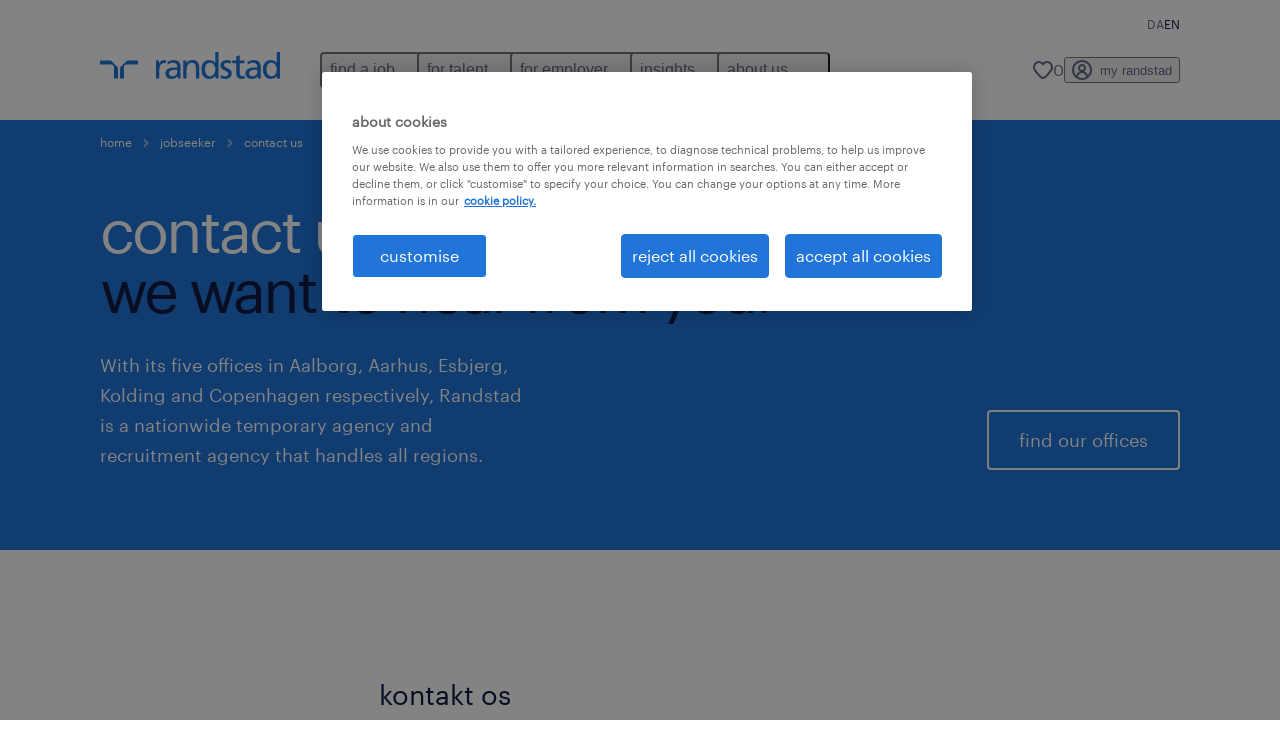

--- FILE ---
content_type: text/html
request_url: https://www.randstad.dk/en/job-seeker/contact-us/
body_size: 12340
content:

<!DOCTYPE html>
<html lang="en" dir="ltr" prefix="og: https://ogp.me/ns#" class="opco-dk">
  <head>
    <meta charset="utf-8" />
<meta name="description" content="We want to hear from you and this is where you can find us." />
<link rel="canonical" href="https://www.randstad.dk/en/job-seeker/contact-us/" />
<meta name="robots" content="index, follow, max-image-preview:large" />
<meta name="google" content="naOAHO4aDjxXO-OkYn7pyi3-MyNi39w3yocmpV7hRmE" />
<meta property="og:url" content="https://www.randstad.dk/en/job-seeker/contact-us/" />
<meta property="og:title" content="contact us" />
<meta property="og:description" content="We want to hear from you and this is where you can find us." />
<meta property="og:image" content="https://www.randstad.dk/themes/custom/bluex/src/assets/img/randstad-opengraph-partner-for-talent.jpg" />
<meta name="twitter:description" content="We want to hear from you and this is where you can find us." />
<meta name="twitter:title" content="contact us" />
<meta name="google-site-verification" content="f6HI1l3e9RhTHnkQfDknxHm1cQmZN4Lb1z-ZmexufdM" />
<meta name="MobileOptimized" content="width" />
<meta name="HandheldFriendly" content="true" />
<meta name="viewport" content="width=device-width, initial-scale=1.0" />
<script type="application/ld+json">{
    "@context": "https://schema.org",
    "@graph": [
        {
            "@type": "WebPage",
            "breadcrumb": {
                "@type": "BreadcrumbList",
                "itemListElement": [
                    {
                        "@type": "ListItem",
                        "position": 1,
                        "name": "home",
                        "item": "https://www.randstad.dk/en/"
                    },
                    {
                        "@type": "ListItem",
                        "position": 2,
                        "name": "jobseeker",
                        "item": "https://www.randstad.dk/en/job-seeker/"
                    },
                    {
                        "@type": "ListItem",
                        "position": 3,
                        "name": "contact us",
                        "item": "https://www.randstad.dk/en/job-seeker/contact-us/"
                    }
                ]
            },
            "author": {
                "@type": "Organization",
                "name": "Randstad",
                "url": "https://www.randstad.dk/en/",
                "logo": {
                    "@type": "ImageObject",
                    "representativeOfPage": "True",
                    "url": "https://www.randstad.dk/en/themes/custom/bluex/src/assets/img/logo-bluex.png"
                }
            }
        }
    ]
}</script>
<link rel="icon" href="/themes/custom/bluex/favicon.ico" type="image/vnd.microsoft.icon" />
<script>window.rbdCaptchaSiteKey = 'FCMT231J69T4L0P5'</script>
<script>window.rbdInvisibleCaptchaSiteKey = 'FCMT231J69T4L0P5'</script>
<script>window.captchaType = 'friendly_challenge'</script>
<script src="https://www.randstad.dk/scripts/dk/my-rand-client.js"></script>
<script src="https://www.randstad.dk/scripts/dk/global-datalayer.js"></script>
<script>
        window.dataLayer = window.dataLayer || [];
        var data = {"page":{"environment":"prd2","country":"DK","language":"en","type":"other","breadcrumb":[],"search_results":{"search_result_amount":0,"search_result_distance":0,"search_result_page":0,"search_result_zip_code":"","search_result_keyword":""}}};
        var isTalentFoundation = 0;
        if (!isTalentFoundation) {
          data.page.breadcrumb = JSON.parse(sessionStorage.getItem('breadcrumb')) || [];
        }
        var next_breadcrumb = JSON.parse(sessionStorage.getItem('breadcrumb')) || [];
        next_breadcrumb.push(data.page.type);
        sessionStorage.setItem('breadcrumb', JSON.stringify(next_breadcrumb));
        if (window.dataLayer[0] !== undefined) {
          window.dataLayer[0].page = data.page;
          if (data.ecommerce) {
             window.dataLayer[0].ecommerce = data.ecommerce;
          }
        }
        else {
          window.dataLayer.push(data);
        };</script>
<script>window.a2a_config=window.a2a_config||{};a2a_config.callbacks=[];a2a_config.overlays=[];a2a_config.templates={};</script>

		  <title>Contact us. We help individuals and companies.</title>
	    <link rel="preload" href="/themes/custom/bluex/dist/assets/font/Graphik-Regular.woff2" as="font" type="font/woff2" crossorigin />

    <link rel="stylesheet" media="all" href="/sites/default/files/css/css_pMiH-08Wh33c7RJvJ9YedlNKIU04nlPB_Ft77j7gBUY.css?delta=0&amp;language=en&amp;theme=bluex&amp;include=eJx1ikEOAiEQBD8Ey5M2PTABdIQJA0Z_rzG6evHUlaomWXwLWTpBPMx4mqOXG4w4fcO1Zszam1MM5AEtFtJYCtm-ZltNF0m1wslpFzkuT_ZS29ncoLRH6IwF4Ye39_7tp062Q3jMj3J2t8mXQDB-AGsZSu4" />
<link rel="stylesheet" media="all" href="/sites/default/files/css/css_yjk4-ZuZVVvHLqjdqF9gShMmLfDcyfmIRVXj3sUGAGM.css?delta=1&amp;language=en&amp;theme=bluex&amp;include=eJx1ikEOAiEQBD8Ey5M2PTABdIQJA0Z_rzG6evHUlaomWXwLWTpBPMx4mqOXG4w4fcO1Zszam1MM5AEtFtJYCtm-ZltNF0m1wslpFzkuT_ZS29ncoLRH6IwF4Ye39_7tp062Q3jMj3J2t8mXQDB-AGsZSu4" />

    <script src="https://www.randstad.dk/scripts/dk/gtm.js"></script>

    
  </head>
  <body class="path-node page-node-type-landing-page">
    
<noscript>
      <style>
html:not(.js) .modal--navigation{visibility:visible;position:static}html:not(.js) .modal--navigation .modal__header{display:none}html:not(.js) .modal--navigation .modal__dialog::before{opacity:1;transform:translateY(0)}html:not(.js) .modal--navigation .modal__main{opacity:1;padding-bottom:12px;height:100%;margin-top:20px}html:not(.js) .modal--navigation .modal__main::after{transform:translateY(100%)}html:not(.js) .collapsible__content{max-height:100%}html:not(.js) .collapsible__button,html:not(.js) .collapsible__trigger.button,html:not(.js) .navigation__top .navigation__service{display:none}html:not(.js) .banner__slide.hidden{display:block!important}html:not(.js) .blog-overview__list{width:100%;display:block;margin-left:0!important;margin-right:0!important}html:not(.js) .blog-overview__list li{width:100%!important;margin-bottom:20px;padding:0!important}html:not(.js) .carousel-hidden{position:relative;visibility:visible;opacity:1}html:not(.js) .blog-overview--carousel .blog-overview__list:not(.slick-initialized){visibility:visible!important}

      </style>
</noscript>

    <noscript><iframe src="https://www.googletagmanager.com/ns.html?id=GTM-5GXFCRQ" height="0" width="0" sandbox></iframe></noscript>
      <div class="dialog-off-canvas-main-canvas" data-off-canvas-main-canvas>
    <nav role="navigation" aria-label="Mega Menu"  id="block-bluex-megamenu">
        


<script type="application/json" id="mega-menu-navigation-props">
	{"items":[{"title":"find a job","children":[{"title":"all jobs","url":"\/en\/jobs\/"},{"title":"create your profile","url":"\/en\/my-randstad\/register\/"}]},{"title":"for talent","children":[{"title":"operational","url":"\/en\/operational-career\/","children":[{"title":"construction","url":"\/en\/job-seeker\/areas-of-expertise\/building-construction\/"},{"title":"customer service & telemarketing","url":"\/en\/operational-career\/customer-service-telemarketing\/"},{"title":"manufacturing & production","url":"\/en\/job-seeker\/areas-of-expertise\/warehouse-production\/"},{"title":"logistics","url":"\/en\/operational-career\/logistics\/"}]},{"title":"professional","url":"\/en\/professional-career\/","children":[{"title":"hr & legal","url":"\/en\/professional-career\/hr-legal\/"},{"title":"engineering","url":"\/en\/job-seeker\/areas-of-expertise\/engineering-technology\/"},{"title":"office & administrative support","url":"\/en\/professional-career\/office-administrative-support\/"},{"title":"management","url":"\/en\/professional-career\/management\/"},{"title":"marketing","url":"\/en\/professional-career\/marketing\/"},{"title":"sales","url":"\/en\/professional-career\/sales\/"},{"title":"finance & accounting","url":"\/en\/job-seeker\/areas-of-expertise\/administration-finance\/"}]},{"title":"digital","url":"\/en\/employers\/our-solutions\/randstad-digital\/","children":[{"title":"randstad digital","url":"\/en\/employers\/our-solutions\/randstad-digital\/"},{"title":"IT employment","url":"\/en\/job-seeker\/areas-of-expertise\/it\/"},{"title":"IT vacancies","url":"\/en\/jobs\/s-it\/"}]},{"title":"career advice","url":"\/en\/job-seeker\/career-advice\/","children":[{"title":"outplacement","url":"\/en\/career-advice\/outplacement\/"}]},{"title":"find job","url":"\/en\/jobs\/","children":[{"title":"upload cv","url":"\/en\/my-randstad\/register\/"},{"title":"vacancies","url":"\/en\/jobs\/"}]}]},{"title":"for employer","children":[{"title":"operational","url":"\/en\/operational-services\/","children":[{"title":"construction","url":"\/en\/employers\/areas-of-expertise\/building-construction\/"},{"title":"customer service & telemarketing","url":"\/en\/operational-services\/customer-service-telemarketing\/"},{"title":"manufacturing & production","url":"\/en\/employers\/areas-of-expertise\/warehouse-production\/"},{"title":"logistics","url":"\/en\/operational-services\/logistics\/"}]},{"title":"professional","url":"\/en\/professional-services\/","children":[{"title":"hr & legal","url":"\/en\/employers\/areas-of-expertise\/hr-legal\/"},{"title":"engineering","url":"\/en\/employers\/areas-of-expertise\/engineering-technology\/"},{"title":"office & administrative support","url":"\/en\/employers\/areas-of-expertise\/administration\/"},{"title":"management","url":"\/en\/employers\/areas-of-expertise\/management\/"},{"title":"marketing","url":"\/en\/employers\/areas-of-expertise\/marketing\/"},{"title":"sales","url":"\/en\/employers\/areas-of-expertise\/sales\/"},{"title":"finance & accounting","url":"\/en\/employers\/areas-of-expertise\/finance\/"}]},{"title":"digital","url":"\/en\/employers\/our-solutions\/randstad-digital\/","children":[{"title":"randstad digital","url":"\/en\/employers\/our-solutions\/randstad-digital\/"},{"title":"IT specialists","url":"\/en\/employers\/areas-of-expertise\/it\/"},{"title":"IT outsourcing","url":"\/en\/employers\/our-solutions\/freelance-consultant\/"}]},{"title":"enterprise","url":"https:\/\/www.randstadenterprise.com\/","children":[{"title":"global solutions","url":"https:\/\/www.randstadenterprise.com\/global-reach\/","attributes":{"target":"_blank"}},{"title":"MSP & RPO","url":"\/en\/employers\/our-solutions\/msp-rpo\/"}],"attributes":{"target":"_blank"}},{"title":"our solutions","url":"\/en\/employers\/","children":[{"title":"solutions","url":"\/en\/employers\/our-solutions\/"},{"title":"staffing solutions","url":"\/en\/employers\/our-solutions\/staffing-solutions\/"},{"title":"recruitment","url":"\/en\/employers\/our-solutions\/recruitment\/"},{"title":"inhouse solutions","url":"\/en\/employers\/our-solutions\/inhouse-services\/"},{"title":"outplacement & coaching","url":"\/en\/employers\/our-solutions\/outplacement\/"},{"title":"freelance consultants","url":"\/en\/employers\/our-solutions\/freelance-consultant\/"}]}]},{"title":"insights","children":[{"title":"HR trends and tendencies","url":"\/hr-trends-og-tendenser\/","children":[{"title":"talent acquisition","url":"\/en\/employer\/talent-acquisition\/"},{"title":"recruitment process","url":"\/en\/employers\/recruitment-process\/"},{"title":"flexible staffing","url":"\/en\/employers\/flexible-staffing\/"}]},{"title":"researches","url":"\/hr-trends-og-tendenser\/","children":[{"title":"randstad employer brand research","url":"\/en\/en\/about-us\/press\/employer-branding\/"},{"title":"workmonitor","url":"\/en\/about-us\/press\/workmonitor\/"}]},{"title":"press","url":"\/en\/about-us\/press\/"}]},{"title":"about us","children":[{"title":"who we are","url":"\/en\/about-us\/","children":[{"title":"our history","url":"\/en\/about-us\/our-story\/"},{"title":"mission values & culture","url":"\/en\/become-our-colleague\/mission-values-and-culture\/"},{"title":"sponsorships","url":"\/en\/about-us\/sponsorships\/"}]},{"title":"become our colleague","url":"\/en\/become-our-colleague\/","children":[{"title":"why work at randstad?","url":"\/en\/become-our-colleague\/why-work-at-randstad\/"},{"title":"career opportunities","url":"\/en\/become-our-colleague\/career-opportunities\/"}]},{"title":"our offices","url":"\/en\/our-offices\/","children":[{"title":"aalborg","url":"\/en\/our_offices\/randstad-aalborg_36\/"},{"title":"aarhus","url":"\/en\/our_offices\/randstad-aarhus_35\/"},{"title":"kolding","url":"\/en\/our_offices\/randstad-kolding_34\/"},{"title":"copenhagen","url":"\/en\/our_offices\/randstad-koebenhavn_33\/"}]},{"title":"contact us","url":"\/en\/job-seeker\/contact-us\/","children":[{"title":"press","url":"\/en\/about-us\/press\/"}]}]}],"aria":{"navigation":{"menu":"menu","navigation":"navigation","close":"close"},"megaMenu":{"main":"main","close":"close menu"}},"logo":{"title":"Randstad","href":"\/en\/"},"utilityItems":[],"languages":[{"language":"DA","url":"\/job-soger\/kontakt-os\/","isActive":false},{"language":"EN","url":"\/en\/job-seeker\/contact-us\/","isActive":true}],"myRandstad":{"text":"my randstad","href":"\/en\/my-randstad"},"savedJobs":{"text":"0","href":"\/my-randstad\/favorites\/"}}
</script>

<div data-rel-component="navigation" data-rel-component-props-id="mega-menu-navigation-props"><div class="rel_base rel_c_megamenu rel_relative rel_z-10 rel_bg-default lg:rel_flex lg:rel_items-center" data-rel-theme="light-default"><div class="lg:rel_container lg:rel_mx-auto lg:rel_grid lg:rel_grid-cols-[1fr_min-content] lg:rel_flex-wrap xl:rel_flex max-lg:[&_a]:rel_no-underline" style="overflow:hidden;visibility:hidden"><div class="rel_w-full lg:rel_pb-6 lg:rel_pt-2"><div class="rel_mx-auto rel_hidden rel_gap-x-6 rel_pb-1 rel_pt-2 rel_text-link-xs lg:rel_flex lg:rel_w-full lg:rel_justify-end"></div><div class="rel_box-content rel_flex rel_items-center rel_gap-x-2 rel_py-3 max-lg:rel_pl-6 max-lg:rel_pr-4 lg:rel_grid lg:rel_grid-cols-[auto_minmax(min-content,1fr)_auto] lg:rel_gap-0 lg:rel_border-none lg:rel_pt-4 lg:rel_pb-2"><div class="rel_inline-flex lg:rel_self-start lg:rel_pr-10"><a href="/en/" class="rel_c_megamenu__logo-link rel_inline-flex rel_object-left lg:rel_flex-shrink-0 lg:rel_self-start"><svg xmlns="http://www.w3.org/2000/svg" viewbox="0 0 205 30.64"><title>randstad</title><path d="M15.95,30.32H20.5V18.87a2.26,2.26,0,0,0-.67-1.62l-6.75-6.75a2.25,2.25,0,0,0-1.62-.67H0v4.56H12.53a3.42,3.42,0,0,1,3.42,3.42Z" transform="translate(0 -0.18)"></path><path d="M27.28,30.32H22.72V18.87a2.26,2.26,0,0,1,.67-1.62l6.75-6.75a2.25,2.25,0,0,1,1.62-.67H43.22v4.56H30.69a3.42,3.42,0,0,0-3.42,3.42Z" transform="translate(0 -0.18)"></path><path d="M63.8,9.82h3.52V13h.08a6.24,6.24,0,0,1,5.34-3.66,10.69,10.69,0,0,1,2.49.28V13a5.6,5.6,0,0,0-2.09-.36c-3.38,0-5.59,3.22-5.59,8.37v9.33H63.8Z" transform="translate(0 -0.18)"></path><path d="M179.24,22.35c0,3.09-2,5.44-5.7,5.44-1.72,0-3.81-1.18-3.81-3.36,0-3.65,5.06-4,7.1-4,.8,0,1.6.08,2.41.08Zm-11-7.87a9.52,9.52,0,0,1,5.94-2.13c3.77,0,5.05,1.84,5.05,5.38-1.48-.08-2.53-.08-4-.08-3.89,0-9.52,1.6-9.52,6.75,0,4.5,3.1,6.42,7.51,6.42a7.6,7.6,0,0,0,6.34-3.11h.08v2.61H183V17.79c0-5.6-2.36-8.47-8.21-8.47A13.1,13.1,0,0,0,168,11.24Z" transform="translate(0 -0.18)"></path><path d="M88,22.35c0,3.09-2,5.44-5.7,5.44-1.73,0-3.81-1.18-3.81-3.36,0-3.65,5.06-4,7.1-4,.8,0,1.6.08,2.41.08ZM77,14.48A9.52,9.52,0,0,1,83,12.35c3.77,0,5.06,1.84,5.06,5.38-1.48-.08-2.53-.08-4-.08-3.89,0-9.52,1.6-9.52,6.75,0,4.5,3.1,6.42,7.51,6.42a7.6,7.6,0,0,0,6.34-3.11h.08v2.61H91.8V17.79c0-5.6-2.36-8.47-8.21-8.47a13.1,13.1,0,0,0-6.74,1.92Z" transform="translate(0 -0.18)"></path><path d="M94.88,9.82h3.64V13h.08a7.39,7.39,0,0,1,6.73-3.72c5.31,0,7.66,3.28,7.66,8.79V30.32h-3.76V19.69c0-4.79-1-7.13-4.35-7.33-4.31,0-6.24,3.47-6.24,8.48v9.48H94.88Z" transform="translate(0 -0.18)"></path><path d="M137.55,26.33a10.06,10.06,0,0,0,4.7,1.45c1.72,0,3.85-.73,3.85-2.95,0-3.76-8.87-3.43-8.87-9.21,0-4.27,3.18-6.31,7.23-6.31a15.49,15.49,0,0,1,4.7.81l-.32,3.27a11,11,0,0,0-4-1.05c-1.92,0-3.61.81-3.61,2.51,0,4.2,8.87,3,8.87,9.58,0,4.39-3.5,6.39-7.15,6.39a11.84,11.84,0,0,1-5.62-1.12Z" transform="translate(0 -0.18)"></path><path d="M164.48,12.85h-5.43V24.11c0,2.38,1.45,3.67,3.17,3.67a4.65,4.65,0,0,0,2.57-.73v3.2a11.94,11.94,0,0,1-3.21.56c-3.89,0-6.29-1.83-6.29-5.94v-12h-4.62v-3h4.62V5.08l3.76-1.2V9.82h5.43Z" transform="translate(0 -0.18)"></path><path d="M189.56,20c-.08-3.76,1.53-7.64,5.62-7.64s6.06,3.92,6.06,7.76c0,3.43-1.77,7.68-6,7.68C191.17,27.79,189.48,23.22,189.56,20ZM201.4,30.32H205V.18h-3.76V12.6h-.08C200,10.72,198,9.32,194.38,9.32c-5.94,0-8.84,4.85-8.84,10.37s2.61,11.13,8.8,11.13a8.22,8.22,0,0,0,7-3.36h.08Z" transform="translate(0 -0.18)"></path><path d="M119.57,20c-.08-3.76,1.53-7.64,5.62-7.64s6.06,3.92,6.06,7.76c0,3.43-1.77,7.68-6,7.68C121.17,27.79,119.48,23.22,119.57,20Zm11.84,10.33H135V.18h-3.76V12.6h-.08C130,10.72,128,9.32,124.38,9.32c-5.94,0-8.84,4.85-8.84,10.37s2.61,11.13,8.8,11.13a8.22,8.22,0,0,0,7-3.36h.08Z" transform="translate(0 -0.18)"></path></svg></a></div><div class="rel_hidden lg:rel_block"><div class="lg:rel_inline-flex"><nav aria-label="main" ><ul class="rel_flex rel_flex-col lg:rel_flex-row lg:rel_gap-2"><li><button aria-haspopup="true" aria-expanded="false" class="rel_c_megamenu__l1-btn rel_group">find a job<span class="rel_c_megamenu__btn-icon-wrap"><svg viewbox="0 0 20 20" xmlns="http://www.w3.org/2000/svg" aria-hidden="true" class="rel_c_megamenu__btn-icon rel_c_megamenu__l1-btn-icon"><path d="M18,6.5c0,0.3-0.1,0.5-0.3,0.7l-7,7c-0.4,0.4-1,0.4-1.4,0l-7-7c-0.4-0.4-0.4-1,0-1.4c0.4-0.4,1-0.4,1.4,0l6.3,6.3l6.3-6.3c0.4-0.4,1-0.4,1.4,0C17.9,6,18,6.2,18,6.5"></path></svg></span></button><div class="rel_fixed rel_left-0 rel_hidden rel_h-full rel_w-full lg:rel_mt-3"></div><div class="rel_c_megamenu__menu rel_hidden lg:rel_-mt-6" data-rel-mega-menu="true"><div class="rel_relative rel_w-full lg:rel_container lg:rel_mx-auto"><div class="rel_sticky rel_top-0 rel_h-px rel_border-t rel_border-default max-lg:rel_hidden"></div><div class="lg:rel_flex lg:rel_gap-x-1"><div class="rel_order-2 rel_hidden rel_flex-shrink-0 lg:rel_block"><button type="button" aria-label="close menu" class="rel_c_megamenu__close-btn"><span class="rel_size-[20px]"><svg viewbox="0 0 20 20" xmlns="http://www.w3.org/2000/svg" aria-hidden="true" class="rel_fill-icon-on-bg-tertiary-idle"><path d="M11.4141,10 L17.7071,3.707 C18.0981,3.316 18.0981,2.684 17.7071,2.293 C17.3161,1.902 16.6841,1.902 16.2931,2.293 L10.0001,8.586 L3.7071,2.293 C3.3161,1.902 2.6841,1.902 2.2931,2.293 C1.9021,2.684 1.9021,3.316 2.2931,3.707 L8.5861,10 L2.2931,16.293 C1.9021,16.684 1.9021,17.316 2.2931,17.707 C2.4881,17.902 2.7441,18 3.0001,18 C3.2561,18 3.5121,17.902 3.7071,17.707 L10.0001,11.414 L16.2931,17.707 C16.4881,17.902 16.7441,18 17.0001,18 C17.2561,18 17.5121,17.902 17.7071,17.707 C18.0981,17.316 18.0981,16.683 17.7071,16.292 L11.4141,10 Z"></path></svg></span></button></div><ul class="rel_c_megamenu__menu-list"><li class="rel_c_megamenu__menu-item"><a href="/en/jobs/" class="rel_c_megamenu__l2-link" >all jobs</a></li><li class="rel_c_megamenu__menu-item"><a href="/en/my-randstad/register/" class="rel_c_megamenu__l2-link" >create your profile</a></li></ul></div></div></div><div class="rel_my-1 rel_border-b rel_border-default lg:rel_hidden"></div></li><li><button aria-haspopup="true" aria-expanded="false" class="rel_c_megamenu__l1-btn rel_group">for talent<span class="rel_c_megamenu__btn-icon-wrap"><svg viewbox="0 0 20 20" xmlns="http://www.w3.org/2000/svg" aria-hidden="true" class="rel_c_megamenu__btn-icon rel_c_megamenu__l1-btn-icon"><path d="M18,6.5c0,0.3-0.1,0.5-0.3,0.7l-7,7c-0.4,0.4-1,0.4-1.4,0l-7-7c-0.4-0.4-0.4-1,0-1.4c0.4-0.4,1-0.4,1.4,0l6.3,6.3l6.3-6.3c0.4-0.4,1-0.4,1.4,0C17.9,6,18,6.2,18,6.5"></path></svg></span></button><div class="rel_fixed rel_left-0 rel_hidden rel_h-full rel_w-full lg:rel_mt-3"></div><div class="rel_c_megamenu__menu rel_hidden lg:rel_-mt-6" data-rel-mega-menu="true"><div class="rel_relative rel_w-full lg:rel_container lg:rel_mx-auto"><div class="rel_sticky rel_top-0 rel_h-px rel_border-t rel_border-default max-lg:rel_hidden"></div><div class="lg:rel_flex lg:rel_gap-x-1"><div class="rel_order-2 rel_hidden rel_flex-shrink-0 lg:rel_block"><button type="button" aria-label="close menu" class="rel_c_megamenu__close-btn"><span class="rel_size-[20px]"><svg viewbox="0 0 20 20" xmlns="http://www.w3.org/2000/svg" aria-hidden="true" class="rel_fill-icon-on-bg-tertiary-idle"><path d="M11.4141,10 L17.7071,3.707 C18.0981,3.316 18.0981,2.684 17.7071,2.293 C17.3161,1.902 16.6841,1.902 16.2931,2.293 L10.0001,8.586 L3.7071,2.293 C3.3161,1.902 2.6841,1.902 2.2931,2.293 C1.9021,2.684 1.9021,3.316 2.2931,3.707 L8.5861,10 L2.2931,16.293 C1.9021,16.684 1.9021,17.316 2.2931,17.707 C2.4881,17.902 2.7441,18 3.0001,18 C3.2561,18 3.5121,17.902 3.7071,17.707 L10.0001,11.414 L16.2931,17.707 C16.4881,17.902 16.7441,18 17.0001,18 C17.2561,18 17.5121,17.902 17.7071,17.707 C18.0981,17.316 18.0981,16.683 17.7071,16.292 L11.4141,10 Z"></path></svg></span></button></div><ul class="rel_c_megamenu__menu-list"><li class="rel_c_megamenu__menu-item"><a href="/en/operational-career/" class="rel_c_megamenu__l2-link" >operational</a><ul class="rel_flex rel_flex-col rel_c_megamenu__l3-list"><li><a href="/en/job-seeker/areas-of-expertise/building-construction/" class="rel_c_megamenu__l4-link">construction</a></li><li><a href="/en/operational-career/customer-service-telemarketing/" class="rel_c_megamenu__l4-link">customer service &amp; telemarketing</a></li><li><a href="/en/job-seeker/areas-of-expertise/warehouse-production/" class="rel_c_megamenu__l4-link">manufacturing &amp; production</a></li><li><a href="/en/operational-career/logistics/" class="rel_c_megamenu__l4-link">logistics</a></li></ul></li><li class="rel_c_megamenu__menu-item"><a href="/en/professional-career/" class="rel_c_megamenu__l2-link" >professional</a><ul class="rel_flex rel_flex-col rel_c_megamenu__l3-list"><li><a href="/en/professional-career/hr-legal/" class="rel_c_megamenu__l4-link">hr &amp; legal</a></li><li><a href="/en/job-seeker/areas-of-expertise/engineering-technology/" class="rel_c_megamenu__l4-link">engineering</a></li><li><a href="/en/professional-career/office-administrative-support/" class="rel_c_megamenu__l4-link">office &amp; administrative support</a></li><li><a href="/en/professional-career/management/" class="rel_c_megamenu__l4-link">management</a></li><li><a href="/en/professional-career/marketing/" class="rel_c_megamenu__l4-link">marketing</a></li><li><a href="/en/professional-career/sales/" class="rel_c_megamenu__l4-link">sales</a></li><li><a href="/en/job-seeker/areas-of-expertise/administration-finance/" class="rel_c_megamenu__l4-link">finance &amp; accounting</a></li></ul></li><li class="rel_c_megamenu__menu-item"><a href="/en/employers/our-solutions/randstad-digital/" class="rel_c_megamenu__l2-link" >digital</a><ul class="rel_flex rel_flex-col rel_c_megamenu__l3-list"><li><a href="/en/employers/our-solutions/randstad-digital/" class="rel_c_megamenu__l4-link">randstad digital</a></li><li><a href="/en/job-seeker/areas-of-expertise/it/" class="rel_c_megamenu__l4-link">IT employment</a></li><li><a href="/en/jobs/s-it/" class="rel_c_megamenu__l4-link">IT vacancies</a></li></ul></li><li class="rel_c_megamenu__menu-item"><a href="/en/job-seeker/career-advice/" class="rel_c_megamenu__l2-link" >career advice</a><ul class="rel_flex rel_flex-col rel_c_megamenu__l3-list"><li><a href="/en/career-advice/outplacement/" class="rel_c_megamenu__l4-link">outplacement</a></li></ul></li><li class="rel_c_megamenu__menu-item"><a href="/en/jobs/" class="rel_c_megamenu__l2-link" >find job</a><ul class="rel_flex rel_flex-col rel_c_megamenu__l3-list"><li><a href="/en/my-randstad/register/" class="rel_c_megamenu__l4-link">upload cv</a></li><li><a href="/en/jobs/" class="rel_c_megamenu__l4-link">vacancies</a></li></ul></li></ul></div></div></div><div class="rel_my-1 rel_border-b rel_border-default lg:rel_hidden"></div></li><li><button aria-haspopup="true" aria-expanded="false" class="rel_c_megamenu__l1-btn rel_group">for employer<span class="rel_c_megamenu__btn-icon-wrap"><svg viewbox="0 0 20 20" xmlns="http://www.w3.org/2000/svg" aria-hidden="true" class="rel_c_megamenu__btn-icon rel_c_megamenu__l1-btn-icon"><path d="M18,6.5c0,0.3-0.1,0.5-0.3,0.7l-7,7c-0.4,0.4-1,0.4-1.4,0l-7-7c-0.4-0.4-0.4-1,0-1.4c0.4-0.4,1-0.4,1.4,0l6.3,6.3l6.3-6.3c0.4-0.4,1-0.4,1.4,0C17.9,6,18,6.2,18,6.5"></path></svg></span></button><div class="rel_fixed rel_left-0 rel_hidden rel_h-full rel_w-full lg:rel_mt-3"></div><div class="rel_c_megamenu__menu rel_hidden lg:rel_-mt-6" data-rel-mega-menu="true"><div class="rel_relative rel_w-full lg:rel_container lg:rel_mx-auto"><div class="rel_sticky rel_top-0 rel_h-px rel_border-t rel_border-default max-lg:rel_hidden"></div><div class="lg:rel_flex lg:rel_gap-x-1"><div class="rel_order-2 rel_hidden rel_flex-shrink-0 lg:rel_block"><button type="button" aria-label="close menu" class="rel_c_megamenu__close-btn"><span class="rel_size-[20px]"><svg viewbox="0 0 20 20" xmlns="http://www.w3.org/2000/svg" aria-hidden="true" class="rel_fill-icon-on-bg-tertiary-idle"><path d="M11.4141,10 L17.7071,3.707 C18.0981,3.316 18.0981,2.684 17.7071,2.293 C17.3161,1.902 16.6841,1.902 16.2931,2.293 L10.0001,8.586 L3.7071,2.293 C3.3161,1.902 2.6841,1.902 2.2931,2.293 C1.9021,2.684 1.9021,3.316 2.2931,3.707 L8.5861,10 L2.2931,16.293 C1.9021,16.684 1.9021,17.316 2.2931,17.707 C2.4881,17.902 2.7441,18 3.0001,18 C3.2561,18 3.5121,17.902 3.7071,17.707 L10.0001,11.414 L16.2931,17.707 C16.4881,17.902 16.7441,18 17.0001,18 C17.2561,18 17.5121,17.902 17.7071,17.707 C18.0981,17.316 18.0981,16.683 17.7071,16.292 L11.4141,10 Z"></path></svg></span></button></div><ul class="rel_c_megamenu__menu-list"><li class="rel_c_megamenu__menu-item"><a href="/en/operational-services/" class="rel_c_megamenu__l2-link" >operational</a><ul class="rel_flex rel_flex-col rel_c_megamenu__l3-list"><li><a href="/en/employers/areas-of-expertise/building-construction/" class="rel_c_megamenu__l4-link">construction</a></li><li><a href="/en/operational-services/customer-service-telemarketing/" class="rel_c_megamenu__l4-link">customer service &amp; telemarketing</a></li><li><a href="/en/employers/areas-of-expertise/warehouse-production/" class="rel_c_megamenu__l4-link">manufacturing &amp; production</a></li><li><a href="/en/operational-services/logistics/" class="rel_c_megamenu__l4-link">logistics</a></li></ul></li><li class="rel_c_megamenu__menu-item"><a href="/en/professional-services/" class="rel_c_megamenu__l2-link" >professional</a><ul class="rel_flex rel_flex-col rel_c_megamenu__l3-list"><li><a href="/en/employers/areas-of-expertise/hr-legal/" class="rel_c_megamenu__l4-link">hr &amp; legal</a></li><li><a href="/en/employers/areas-of-expertise/engineering-technology/" class="rel_c_megamenu__l4-link">engineering</a></li><li><a href="/en/employers/areas-of-expertise/administration/" class="rel_c_megamenu__l4-link">office &amp; administrative support</a></li><li><a href="/en/employers/areas-of-expertise/management/" class="rel_c_megamenu__l4-link">management</a></li><li><a href="/en/employers/areas-of-expertise/marketing/" class="rel_c_megamenu__l4-link">marketing</a></li><li><a href="/en/employers/areas-of-expertise/sales/" class="rel_c_megamenu__l4-link">sales</a></li><li><a href="/en/employers/areas-of-expertise/finance/" class="rel_c_megamenu__l4-link">finance &amp; accounting</a></li></ul></li><li class="rel_c_megamenu__menu-item"><a href="/en/employers/our-solutions/randstad-digital/" class="rel_c_megamenu__l2-link" >digital</a><ul class="rel_flex rel_flex-col rel_c_megamenu__l3-list"><li><a href="/en/employers/our-solutions/randstad-digital/" class="rel_c_megamenu__l4-link">randstad digital</a></li><li><a href="/en/employers/areas-of-expertise/it/" class="rel_c_megamenu__l4-link">IT specialists</a></li><li><a href="/en/employers/our-solutions/freelance-consultant/" class="rel_c_megamenu__l4-link">IT outsourcing</a></li></ul></li><li class="rel_c_megamenu__menu-item"><a href="https://www.randstadenterprise.com/" class="rel_c_megamenu__l2-link"  target="_blank" >enterprise</a><ul class="rel_flex rel_flex-col rel_c_megamenu__l3-list"><li><a href="https://www.randstadenterprise.com/global-reach/" class="rel_c_megamenu__l4-link" target="_blank" >global solutions</a></li><li><a href="/en/employers/our-solutions/msp-rpo/" class="rel_c_megamenu__l4-link">MSP &amp; RPO</a></li></ul></li><li class="rel_c_megamenu__menu-item"><a href="/en/employers/" class="rel_c_megamenu__l2-link" >our solutions</a><ul class="rel_flex rel_flex-col rel_c_megamenu__l3-list"><li><a href="/en/employers/our-solutions/" class="rel_c_megamenu__l4-link">solutions</a></li><li><a href="/en/employers/our-solutions/staffing-solutions/" class="rel_c_megamenu__l4-link">staffing solutions</a></li><li><a href="/en/employers/our-solutions/recruitment/" class="rel_c_megamenu__l4-link">recruitment</a></li><li><a href="/en/employers/our-solutions/inhouse-services/" class="rel_c_megamenu__l4-link">inhouse solutions</a></li><li><a href="/en/employers/our-solutions/outplacement/" class="rel_c_megamenu__l4-link">outplacement &amp; coaching</a></li><li><a href="/en/employers/our-solutions/freelance-consultant/" class="rel_c_megamenu__l4-link">freelance consultants</a></li></ul></li></ul></div></div></div><div class="rel_my-1 rel_border-b rel_border-default lg:rel_hidden"></div></li><li><button aria-haspopup="true" aria-expanded="false" class="rel_c_megamenu__l1-btn rel_group">insights<span class="rel_c_megamenu__btn-icon-wrap"><svg viewbox="0 0 20 20" xmlns="http://www.w3.org/2000/svg" aria-hidden="true" class="rel_c_megamenu__btn-icon rel_c_megamenu__l1-btn-icon"><path d="M18,6.5c0,0.3-0.1,0.5-0.3,0.7l-7,7c-0.4,0.4-1,0.4-1.4,0l-7-7c-0.4-0.4-0.4-1,0-1.4c0.4-0.4,1-0.4,1.4,0l6.3,6.3l6.3-6.3c0.4-0.4,1-0.4,1.4,0C17.9,6,18,6.2,18,6.5"></path></svg></span></button><div class="rel_fixed rel_left-0 rel_hidden rel_h-full rel_w-full lg:rel_mt-3"></div><div class="rel_c_megamenu__menu rel_hidden lg:rel_-mt-6" data-rel-mega-menu="true"><div class="rel_relative rel_w-full lg:rel_container lg:rel_mx-auto"><div class="rel_sticky rel_top-0 rel_h-px rel_border-t rel_border-default max-lg:rel_hidden"></div><div class="lg:rel_flex lg:rel_gap-x-1"><div class="rel_order-2 rel_hidden rel_flex-shrink-0 lg:rel_block"><button type="button" aria-label="close menu" class="rel_c_megamenu__close-btn"><span class="rel_size-[20px]"><svg viewbox="0 0 20 20" xmlns="http://www.w3.org/2000/svg" aria-hidden="true" class="rel_fill-icon-on-bg-tertiary-idle"><path d="M11.4141,10 L17.7071,3.707 C18.0981,3.316 18.0981,2.684 17.7071,2.293 C17.3161,1.902 16.6841,1.902 16.2931,2.293 L10.0001,8.586 L3.7071,2.293 C3.3161,1.902 2.6841,1.902 2.2931,2.293 C1.9021,2.684 1.9021,3.316 2.2931,3.707 L8.5861,10 L2.2931,16.293 C1.9021,16.684 1.9021,17.316 2.2931,17.707 C2.4881,17.902 2.7441,18 3.0001,18 C3.2561,18 3.5121,17.902 3.7071,17.707 L10.0001,11.414 L16.2931,17.707 C16.4881,17.902 16.7441,18 17.0001,18 C17.2561,18 17.5121,17.902 17.7071,17.707 C18.0981,17.316 18.0981,16.683 17.7071,16.292 L11.4141,10 Z"></path></svg></span></button></div><ul class="rel_c_megamenu__menu-list"><li class="rel_c_megamenu__menu-item"><a href="/hr-trends-og-tendenser/" class="rel_c_megamenu__l2-link" >HR trends and tendencies</a><ul class="rel_flex rel_flex-col rel_c_megamenu__l3-list"><li><a href="/en/employer/talent-acquisition/" class="rel_c_megamenu__l4-link">talent acquisition</a></li><li><a href="/en/employers/recruitment-process/" class="rel_c_megamenu__l4-link">recruitment process</a></li><li><a href="/en/employers/flexible-staffing/" class="rel_c_megamenu__l4-link">flexible staffing</a></li></ul></li><li class="rel_c_megamenu__menu-item"><a href="/hr-trends-og-tendenser/" class="rel_c_megamenu__l2-link" >researches</a><ul class="rel_flex rel_flex-col rel_c_megamenu__l3-list"><li><a href="/en/en/about-us/press/employer-branding/" class="rel_c_megamenu__l4-link">randstad employer brand research</a></li><li><a href="/en/about-us/press/workmonitor/" class="rel_c_megamenu__l4-link">workmonitor</a></li></ul></li><li class="rel_c_megamenu__menu-item"><a href="/en/about-us/press/" class="rel_c_megamenu__l2-link" >press</a></li></ul></div></div></div><div class="rel_my-1 rel_border-b rel_border-default lg:rel_hidden"></div></li><li><button aria-haspopup="true" aria-expanded="false" class="rel_c_megamenu__l1-btn rel_group">about us<span class="rel_c_megamenu__btn-icon-wrap"><svg viewbox="0 0 20 20" xmlns="http://www.w3.org/2000/svg" aria-hidden="true" class="rel_c_megamenu__btn-icon rel_c_megamenu__l1-btn-icon"><path d="M18,6.5c0,0.3-0.1,0.5-0.3,0.7l-7,7c-0.4,0.4-1,0.4-1.4,0l-7-7c-0.4-0.4-0.4-1,0-1.4c0.4-0.4,1-0.4,1.4,0l6.3,6.3l6.3-6.3c0.4-0.4,1-0.4,1.4,0C17.9,6,18,6.2,18,6.5"></path></svg></span></button><div class="rel_fixed rel_left-0 rel_hidden rel_h-full rel_w-full lg:rel_mt-3"></div><div class="rel_c_megamenu__menu rel_hidden lg:rel_-mt-6" data-rel-mega-menu="true"><div class="rel_relative rel_w-full lg:rel_container lg:rel_mx-auto"><div class="rel_sticky rel_top-0 rel_h-px rel_border-t rel_border-default max-lg:rel_hidden"></div><div class="lg:rel_flex lg:rel_gap-x-1"><div class="rel_order-2 rel_hidden rel_flex-shrink-0 lg:rel_block"><button type="button" aria-label="close menu" class="rel_c_megamenu__close-btn"><span class="rel_size-[20px]"><svg viewbox="0 0 20 20" xmlns="http://www.w3.org/2000/svg" aria-hidden="true" class="rel_fill-icon-on-bg-tertiary-idle"><path d="M11.4141,10 L17.7071,3.707 C18.0981,3.316 18.0981,2.684 17.7071,2.293 C17.3161,1.902 16.6841,1.902 16.2931,2.293 L10.0001,8.586 L3.7071,2.293 C3.3161,1.902 2.6841,1.902 2.2931,2.293 C1.9021,2.684 1.9021,3.316 2.2931,3.707 L8.5861,10 L2.2931,16.293 C1.9021,16.684 1.9021,17.316 2.2931,17.707 C2.4881,17.902 2.7441,18 3.0001,18 C3.2561,18 3.5121,17.902 3.7071,17.707 L10.0001,11.414 L16.2931,17.707 C16.4881,17.902 16.7441,18 17.0001,18 C17.2561,18 17.5121,17.902 17.7071,17.707 C18.0981,17.316 18.0981,16.683 17.7071,16.292 L11.4141,10 Z"></path></svg></span></button></div><ul class="rel_c_megamenu__menu-list"><li class="rel_c_megamenu__menu-item"><a href="/en/about-us/" class="rel_c_megamenu__l2-link" >who we are</a><ul class="rel_flex rel_flex-col rel_c_megamenu__l3-list"><li><a href="/en/about-us/our-story/" class="rel_c_megamenu__l4-link">our history</a></li><li><a href="/en/become-our-colleague/mission-values-and-culture/" class="rel_c_megamenu__l4-link">mission values &amp; culture</a></li><li><a href="/en/about-us/sponsorships/" class="rel_c_megamenu__l4-link">sponsorships</a></li></ul></li><li class="rel_c_megamenu__menu-item"><a href="/en/become-our-colleague/" class="rel_c_megamenu__l2-link" >become our colleague</a><ul class="rel_flex rel_flex-col rel_c_megamenu__l3-list"><li><a href="/en/become-our-colleague/why-work-at-randstad/" class="rel_c_megamenu__l4-link">why work at randstad?</a></li><li><a href="/en/become-our-colleague/career-opportunities/" class="rel_c_megamenu__l4-link">career opportunities</a></li></ul></li><li class="rel_c_megamenu__menu-item"><a href="/en/our-offices/" class="rel_c_megamenu__l2-link" >our offices</a><ul class="rel_flex rel_flex-col rel_c_megamenu__l3-list"><li><a href="/en/our_offices/randstad-aalborg_36/" class="rel_c_megamenu__l4-link">aalborg</a></li><li><a href="/en/our_offices/randstad-aarhus_35/" class="rel_c_megamenu__l4-link">aarhus</a></li><li><a href="/en/our_offices/randstad-kolding_34/" class="rel_c_megamenu__l4-link">kolding</a></li><li><a href="/en/our_offices/randstad-koebenhavn_33/" class="rel_c_megamenu__l4-link">copenhagen</a></li></ul></li><li class="rel_c_megamenu__menu-item"><a href="/en/job-seeker/contact-us/" class="rel_c_megamenu__l2-link" >contact us</a><ul class="rel_flex rel_flex-col rel_c_megamenu__l3-list"><li><a href="/en/about-us/press/" class="rel_c_megamenu__l4-link">press</a></li></ul></li></ul></div></div></div><div class="rel_my-1 rel_border-b rel_border-default lg:rel_hidden"></div></li></ul></nav></div></div><div class="rel_ml-auto rel_flex rel_items-center rel_gap-1 lg:rel_pl-6"><ul class="rel_inline-flex rel_items-center rel_gap-1 rel_text-paragraph-md lg:rel_gap-x-4 [&_a]:rel_no-underline [&_a]:rel_decoration-inherit"><li class="rel_flex" data-rel-saved-jobs=""><a href="/my-randstad/favorites/" class="rel_group rel_inline-flex rel_items-center rel_whitespace-nowrap rel_p-2 !rel_text-on-bg-tertiary-idle lg:rel_gap-x-1 lg:rel_p-0 lg:!rel_text-on-bg-default-subtle lg:hover:!rel_text-on-bg-default-default max-lg:[&_span:nth-child(2)]:rel_sr-only"><span class="rel_size-[20px]"><svg viewbox="0 0 20 20" class="rel_c_megamenu__action-icon lg:rel_fill-icon-on-bg-default-subtle lg:group-hover:rel_fill-icon-on-bg-default-default" xmlns="http://www.w3.org/2000/svg" aria-hidden="true"><path d="M9.99646 16.9998C10.5475 17.0168 11.0485 16.6808 11.2965 16.4488C11.6835 16.1338 11.9355 15.8768 12.2045 15.6058L12.4895 15.3208C13.2015 14.6008 13.9215 13.8308 14.6185 13.0428C15.4475 12.1048 16.0585 11.3588 16.5975 10.6228C16.8655 10.2458 17.1785 9.8068 17.4415 9.3228C17.5585 9.1258 17.6625 8.8978 17.7805 8.5928C17.8495 8.4048 17.9025 8.1858 17.9515 7.8818C18.1035 6.8628 17.9005 5.8178 17.3795 4.9548C16.8395 4.0438 15.9755 3.3798 15.0065 3.1258C14.0245 2.8588 12.9005 3.0348 12.0585 3.5848C11.6205 3.8658 11.2475 4.2188 10.9445 4.6378L10.0015 6.0588L9.03146 4.6068C8.74646 4.2138 8.36446 3.8538 7.93846 3.5838C7.08646 3.0318 5.96146 2.8578 4.99146 3.1258C4.01446 3.3858 3.15246 4.0518 2.61846 4.9568C2.09646 5.8268 1.89446 6.8708 2.05046 7.9028C2.09946 8.2008 2.15046 8.4128 2.22646 8.6188C2.33146 8.8908 2.43946 9.1248 2.54446 9.2998C2.82246 9.8078 3.13646 10.2478 3.41346 10.6368C3.94346 11.3598 4.55446 12.1068 5.38446 13.0468C6.10546 13.8588 6.80546 14.6068 7.52046 15.3308L7.77746 15.5868C8.04446 15.8558 8.30846 16.1218 8.64846 16.4038L8.81046 16.5288C8.97246 16.6568 9.08946 16.7488 9.27746 16.8388C9.49746 16.9438 9.73846 17.0368 9.99646 16.9998ZM10.0745 19.0008C10.0365 19.0008 9.99846 18.9998 9.96046 18.9988C9.44946 18.9688 8.90946 18.8778 8.42046 18.6458C8.02446 18.4578 7.77146 18.2568 7.56746 18.0958L7.41746 17.9788C6.96946 17.6108 6.65946 17.2988 6.35946 16.9978L6.10746 16.7458C5.35746 15.9878 4.63446 15.2138 3.88746 14.3738C3.01346 13.3828 2.36746 12.5928 1.79246 11.8088C1.47546 11.3638 1.12546 10.8718 0.806459 10.2898C0.659459 10.0428 0.507459 9.7178 0.355459 9.3248C0.197459 8.8958 0.124459 8.5228 0.0734593 8.2128C-0.150541 6.7088 0.142459 5.1938 0.899459 3.9328C1.69446 2.5868 2.99746 1.5868 4.46946 1.1958C5.98546 0.775802 7.69046 1.0398 9.01746 1.8998C9.37146 2.1248 9.70046 2.3858 10.0005 2.6808C10.2985 2.3878 10.6225 2.1298 10.9725 1.9048C12.2905 1.0438 13.9935 0.776802 15.5215 1.1938C16.9855 1.5768 18.2925 2.5748 19.0955 3.9268C19.8525 5.1828 20.1495 6.6978 19.9285 8.1898C19.8555 8.6308 19.7715 8.9668 19.6535 9.2948C19.4845 9.7298 19.3375 10.0468 19.1805 10.3118C18.8765 10.8698 18.5115 11.3818 18.2185 11.7938C17.6335 12.5918 16.9875 13.3828 16.1165 14.3678C15.3935 15.1848 14.6485 15.9808 13.9015 16.7368L13.6265 17.0128C13.3315 17.3118 13.0255 17.6198 12.6055 17.9578C12.0855 18.4478 11.1165 19.0008 10.0745 19.0008Z"></path></svg></span><span>0</span></a></li><li class="rel_relative rel_flex"><button class="rel_group rel_cursor-pointer rel_items-center rel_text-on-bg-default-subtle lg:rel_flex rel_hidden" data-rel-myrandstad-trigger="" data-rs-popover-trigger= aria-haspopup="dialog" aria-expanded="false"><span class="rel_inline-flex rel_flex-shrink-0 rel_items-center rel_justify-center rel_text-link-xs rel_text-on-bg-default-subtle"><svg viewbox="0 0 20 20" xmlns="http://www.w3.org/2000/svg" aria-hidden="true" class="rel_size-[20px] lg:group-hover:rel_fill-icon-on-bg-default-default rel_fill-icon-on-bg-tertiary-idle lg:rel_fill-icon-on-bg-default-subtle"><path d="M15.79,15.5044 C15.283,13.6094 13.872,12.0854 12.047,11.4204 C13.212,10.7204 14,9.4584 14,8.0004 C14,5.7914 12.209,4.0004 10,4.0004 C7.791,4.0004 6,5.7914 6,8.0004 C6,9.4584 6.788,10.7204 7.953,11.4204 C6.128,12.0854 4.717,13.6094 4.21,15.5044 C2.845,14.0684 2,12.1324 2,10.0004 C2,5.5884 5.589,2.0004 10,2.0004 C14.411,2.0004 18,5.5884 18,10.0004 C18,12.1324 17.155,14.0684 15.79,15.5044 M10,10.0004 C8.897,10.0004 8,9.1024 8,8.0004 C8,6.8974 8.897,6.0004 10,6.0004 C11.103,6.0004 12,6.8974 12,8.0004 C12,9.1024 11.103,10.0004 10,10.0004 M6.013,16.9254 C6.082,14.7794 7.838,13.0524 10,13.0524 C12.162,13.0524 13.918,14.7794 13.987,16.9254 C12.811,17.6054 11.452,18.0004 10,18.0004 C8.548,18.0004 7.188,17.6054 6.013,16.9254 M10,0.0004 C4.486,0.0004 0,4.4854 0,10.0004 C0,15.5144 4.486,20.0004 10,20.0004 C15.513,20.0004 20,15.5144 20,10.0004 C20,4.4854 15.513,0.0004 10,0.0004"></path></svg></span><span class="rel_ml-2 rel_items-center rel_whitespace-nowrap rel_p-2 group-hover:rel_text-on-bg-default-default group-hover:rel_underline group-active:rel_no-underline lg:rel_inline-flex lg:rel_items-center lg:rel_gap-x-2 lg:rel_p-0">my randstad</span></button><a href="/en/my-randstad" class="rel_group rel_inline-flex rel_items-center rel_whitespace-nowrap rel_p-2 hover:rel_underline active:rel_no-underline lg:rel_hidden lg:rel_p-0 lg:!rel_text-on-bg-default-subtle lg:hover:!rel_text-on-bg-default-default max-lg:[&_span:nth-child(2)]:rel_sr-only lg:[&_span:nth-child(2)]:rel_ml-2"><span class="rel_size-[20px]"><svg viewbox="0 0 20 20" xmlns="http://www.w3.org/2000/svg" aria-hidden="true" class="rel_c_megamenu__action-icon lg:rel_fill-icon-on-bg-default-subtle"><path d="M15.79,15.5044 C15.283,13.6094 13.872,12.0854 12.047,11.4204 C13.212,10.7204 14,9.4584 14,8.0004 C14,5.7914 12.209,4.0004 10,4.0004 C7.791,4.0004 6,5.7914 6,8.0004 C6,9.4584 6.788,10.7204 7.953,11.4204 C6.128,12.0854 4.717,13.6094 4.21,15.5044 C2.845,14.0684 2,12.1324 2,10.0004 C2,5.5884 5.589,2.0004 10,2.0004 C14.411,2.0004 18,5.5884 18,10.0004 C18,12.1324 17.155,14.0684 15.79,15.5044 M10,10.0004 C8.897,10.0004 8,9.1024 8,8.0004 C8,6.8974 8.897,6.0004 10,6.0004 C11.103,6.0004 12,6.8974 12,8.0004 C12,9.1024 11.103,10.0004 10,10.0004 M6.013,16.9254 C6.082,14.7794 7.838,13.0524 10,13.0524 C12.162,13.0524 13.918,14.7794 13.987,16.9254 C12.811,17.6054 11.452,18.0004 10,18.0004 C8.548,18.0004 7.188,17.6054 6.013,16.9254 M10,0.0004 C4.486,0.0004 0,4.4854 0,10.0004 C0,15.5144 4.486,20.0004 10,20.0004 C15.513,20.0004 20,15.5144 20,10.0004 C20,4.4854 15.513,0.0004 10,0.0004"></path></svg></span><span>my randstad</span></a></li></ul><button class="rel_ml-auto rel_inline-grid rel_cursor-pointer rel_place-items-center rel_p-2 lg:rel_hidden" aria-label="menu" aria-haspopup="dialog"><span class="rel_size-[20px]"><svg viewbox="0 0 20 20" xmlns="http://www.w3.org/2000/svg" class="rel_fill-icon-on-bg-tertiary-idle" aria-hidden="true"><path d="M18,11 L2,11 C1.447,11 1,10.552 1,10 C1,9.448 1.447,9 2,9 L18,9 C18.553,9 19,9.448 19,10 C19,10.552 18.553,11 18,11 Z M18,5 L2,5 C1.447,5 1,4.552 1,4 C1,3.448 1.447,3 2,3 L18,3 C18.553,3 19,3.448 19,4 C19,4.552 18.553,5 18,5 Z M18,17 L2,17 C1.447,17 1,16.552 1,16 C1,15.448 1.447,15 2,15 L18,15 C18.553,15 19,15.448 19,16 C19,16.552 18.553,17 18,17 Z"></path></svg></span></button></div></div></div></div></div><div role="dialog" class="rel_base rel_fixed rel_top-0 rel_z-10 rel_h-full rel_w-full rel_border-none rel_p-0 lg:rel_hidden rel_hidden" aria-label="navigation" aria-modal="true" data-rel-theme="light-default"><div class="rel_flex rel_h-full rel_flex-col"><div class="rel_relative rel_z-10 rel_box-content rel_flex rel_flex-shrink-0 rel_items-center rel_justify-between rel_gap-x-2 rel_border-b rel_border-default rel_bg-default rel_py-3 rel_pl-6 rel_pr-4"><a href="/en/" class="rel_c_megamenu__logo-link" aria-label="Randstad"><svg xmlns="http://www.w3.org/2000/svg" viewbox="0 0 205 30.64"><title>randstad</title><path d="M15.95,30.32H20.5V18.87a2.26,2.26,0,0,0-.67-1.62l-6.75-6.75a2.25,2.25,0,0,0-1.62-.67H0v4.56H12.53a3.42,3.42,0,0,1,3.42,3.42Z" transform="translate(0 -0.18)"></path><path d="M27.28,30.32H22.72V18.87a2.26,2.26,0,0,1,.67-1.62l6.75-6.75a2.25,2.25,0,0,1,1.62-.67H43.22v4.56H30.69a3.42,3.42,0,0,0-3.42,3.42Z" transform="translate(0 -0.18)"></path><path d="M63.8,9.82h3.52V13h.08a6.24,6.24,0,0,1,5.34-3.66,10.69,10.69,0,0,1,2.49.28V13a5.6,5.6,0,0,0-2.09-.36c-3.38,0-5.59,3.22-5.59,8.37v9.33H63.8Z" transform="translate(0 -0.18)"></path><path d="M179.24,22.35c0,3.09-2,5.44-5.7,5.44-1.72,0-3.81-1.18-3.81-3.36,0-3.65,5.06-4,7.1-4,.8,0,1.6.08,2.41.08Zm-11-7.87a9.52,9.52,0,0,1,5.94-2.13c3.77,0,5.05,1.84,5.05,5.38-1.48-.08-2.53-.08-4-.08-3.89,0-9.52,1.6-9.52,6.75,0,4.5,3.1,6.42,7.51,6.42a7.6,7.6,0,0,0,6.34-3.11h.08v2.61H183V17.79c0-5.6-2.36-8.47-8.21-8.47A13.1,13.1,0,0,0,168,11.24Z" transform="translate(0 -0.18)"></path><path d="M88,22.35c0,3.09-2,5.44-5.7,5.44-1.73,0-3.81-1.18-3.81-3.36,0-3.65,5.06-4,7.1-4,.8,0,1.6.08,2.41.08ZM77,14.48A9.52,9.52,0,0,1,83,12.35c3.77,0,5.06,1.84,5.06,5.38-1.48-.08-2.53-.08-4-.08-3.89,0-9.52,1.6-9.52,6.75,0,4.5,3.1,6.42,7.51,6.42a7.6,7.6,0,0,0,6.34-3.11h.08v2.61H91.8V17.79c0-5.6-2.36-8.47-8.21-8.47a13.1,13.1,0,0,0-6.74,1.92Z" transform="translate(0 -0.18)"></path><path d="M94.88,9.82h3.64V13h.08a7.39,7.39,0,0,1,6.73-3.72c5.31,0,7.66,3.28,7.66,8.79V30.32h-3.76V19.69c0-4.79-1-7.13-4.35-7.33-4.31,0-6.24,3.47-6.24,8.48v9.48H94.88Z" transform="translate(0 -0.18)"></path><path d="M137.55,26.33a10.06,10.06,0,0,0,4.7,1.45c1.72,0,3.85-.73,3.85-2.95,0-3.76-8.87-3.43-8.87-9.21,0-4.27,3.18-6.31,7.23-6.31a15.49,15.49,0,0,1,4.7.81l-.32,3.27a11,11,0,0,0-4-1.05c-1.92,0-3.61.81-3.61,2.51,0,4.2,8.87,3,8.87,9.58,0,4.39-3.5,6.39-7.15,6.39a11.84,11.84,0,0,1-5.62-1.12Z" transform="translate(0 -0.18)"></path><path d="M164.48,12.85h-5.43V24.11c0,2.38,1.45,3.67,3.17,3.67a4.65,4.65,0,0,0,2.57-.73v3.2a11.94,11.94,0,0,1-3.21.56c-3.89,0-6.29-1.83-6.29-5.94v-12h-4.62v-3h4.62V5.08l3.76-1.2V9.82h5.43Z" transform="translate(0 -0.18)"></path><path d="M189.56,20c-.08-3.76,1.53-7.64,5.62-7.64s6.06,3.92,6.06,7.76c0,3.43-1.77,7.68-6,7.68C191.17,27.79,189.48,23.22,189.56,20ZM201.4,30.32H205V.18h-3.76V12.6h-.08C200,10.72,198,9.32,194.38,9.32c-5.94,0-8.84,4.85-8.84,10.37s2.61,11.13,8.8,11.13a8.22,8.22,0,0,0,7-3.36h.08Z" transform="translate(0 -0.18)"></path><path d="M119.57,20c-.08-3.76,1.53-7.64,5.62-7.64s6.06,3.92,6.06,7.76c0,3.43-1.77,7.68-6,7.68C121.17,27.79,119.48,23.22,119.57,20Zm11.84,10.33H135V.18h-3.76V12.6h-.08C130,10.72,128,9.32,124.38,9.32c-5.94,0-8.84,4.85-8.84,10.37s2.61,11.13,8.8,11.13a8.22,8.22,0,0,0,7-3.36h.08Z" transform="translate(0 -0.18)"></path></svg></a><button class="rel_ml-auto rel_inline-grid rel_cursor-pointer rel_place-items-center rel_p-2" aria-label="close"><span class="rel_size-[20px]"><svg viewbox="0 0 20 20" xmlns="http://www.w3.org/2000/svg" aria-hidden="true" class="rel_fill-icon-on-bg-tertiary-idle"><path d="M11.4141,10 L17.7071,3.707 C18.0981,3.316 18.0981,2.684 17.7071,2.293 C17.3161,1.902 16.6841,1.902 16.2931,2.293 L10.0001,8.586 L3.7071,2.293 C3.3161,1.902 2.6841,1.902 2.2931,2.293 C1.9021,2.684 1.9021,3.316 2.2931,3.707 L8.5861,10 L2.2931,16.293 C1.9021,16.684 1.9021,17.316 2.2931,17.707 C2.4881,17.902 2.7441,18 3.0001,18 C3.2561,18 3.5121,17.902 3.7071,17.707 L10.0001,11.414 L16.2931,17.707 C16.4881,17.902 16.7441,18 17.0001,18 C17.2561,18 17.5121,17.902 17.7071,17.707 C18.0981,17.316 18.0981,16.683 17.7071,16.292 L11.4141,10 Z"></path></svg></span></button></div><div class="rel_h-full rel_overflow-y-auto rel_overscroll-y-contain rel_bg-default rel_pb-8"><nav aria-label="main"  class="[&amp;_a]:rel_no-underline" ><ul class="rel_flex rel_flex-col lg:rel_flex-row lg:rel_gap-2"><li><button aria-haspopup="true" aria-expanded="false" class="rel_c_megamenu__l1-btn rel_group">find a job<span class="rel_c_megamenu__btn-icon-wrap"><svg viewbox="0 0 20 20" xmlns="http://www.w3.org/2000/svg" aria-hidden="true" class="rel_c_megamenu__btn-icon rel_c_megamenu__l1-btn-icon"><path d="M18,6.5c0,0.3-0.1,0.5-0.3,0.7l-7,7c-0.4,0.4-1,0.4-1.4,0l-7-7c-0.4-0.4-0.4-1,0-1.4c0.4-0.4,1-0.4,1.4,0l6.3,6.3l6.3-6.3c0.4-0.4,1-0.4,1.4,0C17.9,6,18,6.2,18,6.5"></path></svg></span></button><div class="rel_fixed rel_left-0 rel_hidden rel_h-full rel_w-full lg:rel_mt-3"></div><div class="rel_c_megamenu__menu rel_hidden lg:rel_-mt-6" data-rel-mega-menu="true"><div class="rel_relative rel_w-full lg:rel_container lg:rel_mx-auto"><div class="rel_sticky rel_top-0 rel_h-px rel_border-t rel_border-default max-lg:rel_hidden"></div><div class="lg:rel_flex lg:rel_gap-x-1"><div class="rel_order-2 rel_hidden rel_flex-shrink-0 lg:rel_block"><button type="button" aria-label="close menu" class="rel_c_megamenu__close-btn"><span class="rel_size-[20px]"><svg viewbox="0 0 20 20" xmlns="http://www.w3.org/2000/svg" aria-hidden="true" class="rel_fill-icon-on-bg-tertiary-idle"><path d="M11.4141,10 L17.7071,3.707 C18.0981,3.316 18.0981,2.684 17.7071,2.293 C17.3161,1.902 16.6841,1.902 16.2931,2.293 L10.0001,8.586 L3.7071,2.293 C3.3161,1.902 2.6841,1.902 2.2931,2.293 C1.9021,2.684 1.9021,3.316 2.2931,3.707 L8.5861,10 L2.2931,16.293 C1.9021,16.684 1.9021,17.316 2.2931,17.707 C2.4881,17.902 2.7441,18 3.0001,18 C3.2561,18 3.5121,17.902 3.7071,17.707 L10.0001,11.414 L16.2931,17.707 C16.4881,17.902 16.7441,18 17.0001,18 C17.2561,18 17.5121,17.902 17.7071,17.707 C18.0981,17.316 18.0981,16.683 17.7071,16.292 L11.4141,10 Z"></path></svg></span></button></div><ul class="rel_c_megamenu__menu-list"><li class="rel_c_megamenu__menu-item"><a href="/en/jobs/" class="rel_c_megamenu__l2-link" >all jobs</a></li><li class="rel_c_megamenu__menu-item"><a href="/en/my-randstad/register/" class="rel_c_megamenu__l2-link" >create your profile</a></li></ul></div></div></div><div class="rel_my-1 rel_border-b rel_border-default lg:rel_hidden"></div></li><li><button aria-haspopup="true" aria-expanded="false" class="rel_c_megamenu__l1-btn rel_group">for talent<span class="rel_c_megamenu__btn-icon-wrap"><svg viewbox="0 0 20 20" xmlns="http://www.w3.org/2000/svg" aria-hidden="true" class="rel_c_megamenu__btn-icon rel_c_megamenu__l1-btn-icon"><path d="M18,6.5c0,0.3-0.1,0.5-0.3,0.7l-7,7c-0.4,0.4-1,0.4-1.4,0l-7-7c-0.4-0.4-0.4-1,0-1.4c0.4-0.4,1-0.4,1.4,0l6.3,6.3l6.3-6.3c0.4-0.4,1-0.4,1.4,0C17.9,6,18,6.2,18,6.5"></path></svg></span></button><div class="rel_fixed rel_left-0 rel_hidden rel_h-full rel_w-full lg:rel_mt-3"></div><div class="rel_c_megamenu__menu rel_hidden lg:rel_-mt-6" data-rel-mega-menu="true"><div class="rel_relative rel_w-full lg:rel_container lg:rel_mx-auto"><div class="rel_sticky rel_top-0 rel_h-px rel_border-t rel_border-default max-lg:rel_hidden"></div><div class="lg:rel_flex lg:rel_gap-x-1"><div class="rel_order-2 rel_hidden rel_flex-shrink-0 lg:rel_block"><button type="button" aria-label="close menu" class="rel_c_megamenu__close-btn"><span class="rel_size-[20px]"><svg viewbox="0 0 20 20" xmlns="http://www.w3.org/2000/svg" aria-hidden="true" class="rel_fill-icon-on-bg-tertiary-idle"><path d="M11.4141,10 L17.7071,3.707 C18.0981,3.316 18.0981,2.684 17.7071,2.293 C17.3161,1.902 16.6841,1.902 16.2931,2.293 L10.0001,8.586 L3.7071,2.293 C3.3161,1.902 2.6841,1.902 2.2931,2.293 C1.9021,2.684 1.9021,3.316 2.2931,3.707 L8.5861,10 L2.2931,16.293 C1.9021,16.684 1.9021,17.316 2.2931,17.707 C2.4881,17.902 2.7441,18 3.0001,18 C3.2561,18 3.5121,17.902 3.7071,17.707 L10.0001,11.414 L16.2931,17.707 C16.4881,17.902 16.7441,18 17.0001,18 C17.2561,18 17.5121,17.902 17.7071,17.707 C18.0981,17.316 18.0981,16.683 17.7071,16.292 L11.4141,10 Z"></path></svg></span></button></div><ul class="rel_c_megamenu__menu-list"><li class="rel_c_megamenu__menu-item"><a href="/en/operational-career/" class="rel_c_megamenu__l2-link" >operational</a><ul class="rel_flex rel_flex-col rel_c_megamenu__l3-list"><li><a href="/en/job-seeker/areas-of-expertise/building-construction/" class="rel_c_megamenu__l4-link">construction</a></li><li><a href="/en/operational-career/customer-service-telemarketing/" class="rel_c_megamenu__l4-link">customer service &amp; telemarketing</a></li><li><a href="/en/job-seeker/areas-of-expertise/warehouse-production/" class="rel_c_megamenu__l4-link">manufacturing &amp; production</a></li><li><a href="/en/operational-career/logistics/" class="rel_c_megamenu__l4-link">logistics</a></li></ul></li><li class="rel_c_megamenu__menu-item"><a href="/en/professional-career/" class="rel_c_megamenu__l2-link" >professional</a><ul class="rel_flex rel_flex-col rel_c_megamenu__l3-list"><li><a href="/en/professional-career/hr-legal/" class="rel_c_megamenu__l4-link">hr &amp; legal</a></li><li><a href="/en/job-seeker/areas-of-expertise/engineering-technology/" class="rel_c_megamenu__l4-link">engineering</a></li><li><a href="/en/professional-career/office-administrative-support/" class="rel_c_megamenu__l4-link">office &amp; administrative support</a></li><li><a href="/en/professional-career/management/" class="rel_c_megamenu__l4-link">management</a></li><li><a href="/en/professional-career/marketing/" class="rel_c_megamenu__l4-link">marketing</a></li><li><a href="/en/professional-career/sales/" class="rel_c_megamenu__l4-link">sales</a></li><li><a href="/en/job-seeker/areas-of-expertise/administration-finance/" class="rel_c_megamenu__l4-link">finance &amp; accounting</a></li></ul></li><li class="rel_c_megamenu__menu-item"><a href="/en/employers/our-solutions/randstad-digital/" class="rel_c_megamenu__l2-link" >digital</a><ul class="rel_flex rel_flex-col rel_c_megamenu__l3-list"><li><a href="/en/employers/our-solutions/randstad-digital/" class="rel_c_megamenu__l4-link">randstad digital</a></li><li><a href="/en/job-seeker/areas-of-expertise/it/" class="rel_c_megamenu__l4-link">IT employment</a></li><li><a href="/en/jobs/s-it/" class="rel_c_megamenu__l4-link">IT vacancies</a></li></ul></li><li class="rel_c_megamenu__menu-item"><a href="/en/job-seeker/career-advice/" class="rel_c_megamenu__l2-link" >career advice</a><ul class="rel_flex rel_flex-col rel_c_megamenu__l3-list"><li><a href="/en/career-advice/outplacement/" class="rel_c_megamenu__l4-link">outplacement</a></li></ul></li><li class="rel_c_megamenu__menu-item"><a href="/en/jobs/" class="rel_c_megamenu__l2-link" >find job</a><ul class="rel_flex rel_flex-col rel_c_megamenu__l3-list"><li><a href="/en/my-randstad/register/" class="rel_c_megamenu__l4-link">upload cv</a></li><li><a href="/en/jobs/" class="rel_c_megamenu__l4-link">vacancies</a></li></ul></li></ul></div></div></div><div class="rel_my-1 rel_border-b rel_border-default lg:rel_hidden"></div></li><li><button aria-haspopup="true" aria-expanded="false" class="rel_c_megamenu__l1-btn rel_group">for employer<span class="rel_c_megamenu__btn-icon-wrap"><svg viewbox="0 0 20 20" xmlns="http://www.w3.org/2000/svg" aria-hidden="true" class="rel_c_megamenu__btn-icon rel_c_megamenu__l1-btn-icon"><path d="M18,6.5c0,0.3-0.1,0.5-0.3,0.7l-7,7c-0.4,0.4-1,0.4-1.4,0l-7-7c-0.4-0.4-0.4-1,0-1.4c0.4-0.4,1-0.4,1.4,0l6.3,6.3l6.3-6.3c0.4-0.4,1-0.4,1.4,0C17.9,6,18,6.2,18,6.5"></path></svg></span></button><div class="rel_fixed rel_left-0 rel_hidden rel_h-full rel_w-full lg:rel_mt-3"></div><div class="rel_c_megamenu__menu rel_hidden lg:rel_-mt-6" data-rel-mega-menu="true"><div class="rel_relative rel_w-full lg:rel_container lg:rel_mx-auto"><div class="rel_sticky rel_top-0 rel_h-px rel_border-t rel_border-default max-lg:rel_hidden"></div><div class="lg:rel_flex lg:rel_gap-x-1"><div class="rel_order-2 rel_hidden rel_flex-shrink-0 lg:rel_block"><button type="button" aria-label="close menu" class="rel_c_megamenu__close-btn"><span class="rel_size-[20px]"><svg viewbox="0 0 20 20" xmlns="http://www.w3.org/2000/svg" aria-hidden="true" class="rel_fill-icon-on-bg-tertiary-idle"><path d="M11.4141,10 L17.7071,3.707 C18.0981,3.316 18.0981,2.684 17.7071,2.293 C17.3161,1.902 16.6841,1.902 16.2931,2.293 L10.0001,8.586 L3.7071,2.293 C3.3161,1.902 2.6841,1.902 2.2931,2.293 C1.9021,2.684 1.9021,3.316 2.2931,3.707 L8.5861,10 L2.2931,16.293 C1.9021,16.684 1.9021,17.316 2.2931,17.707 C2.4881,17.902 2.7441,18 3.0001,18 C3.2561,18 3.5121,17.902 3.7071,17.707 L10.0001,11.414 L16.2931,17.707 C16.4881,17.902 16.7441,18 17.0001,18 C17.2561,18 17.5121,17.902 17.7071,17.707 C18.0981,17.316 18.0981,16.683 17.7071,16.292 L11.4141,10 Z"></path></svg></span></button></div><ul class="rel_c_megamenu__menu-list"><li class="rel_c_megamenu__menu-item"><a href="/en/operational-services/" class="rel_c_megamenu__l2-link" >operational</a><ul class="rel_flex rel_flex-col rel_c_megamenu__l3-list"><li><a href="/en/employers/areas-of-expertise/building-construction/" class="rel_c_megamenu__l4-link">construction</a></li><li><a href="/en/operational-services/customer-service-telemarketing/" class="rel_c_megamenu__l4-link">customer service &amp; telemarketing</a></li><li><a href="/en/employers/areas-of-expertise/warehouse-production/" class="rel_c_megamenu__l4-link">manufacturing &amp; production</a></li><li><a href="/en/operational-services/logistics/" class="rel_c_megamenu__l4-link">logistics</a></li></ul></li><li class="rel_c_megamenu__menu-item"><a href="/en/professional-services/" class="rel_c_megamenu__l2-link" >professional</a><ul class="rel_flex rel_flex-col rel_c_megamenu__l3-list"><li><a href="/en/employers/areas-of-expertise/hr-legal/" class="rel_c_megamenu__l4-link">hr &amp; legal</a></li><li><a href="/en/employers/areas-of-expertise/engineering-technology/" class="rel_c_megamenu__l4-link">engineering</a></li><li><a href="/en/employers/areas-of-expertise/administration/" class="rel_c_megamenu__l4-link">office &amp; administrative support</a></li><li><a href="/en/employers/areas-of-expertise/management/" class="rel_c_megamenu__l4-link">management</a></li><li><a href="/en/employers/areas-of-expertise/marketing/" class="rel_c_megamenu__l4-link">marketing</a></li><li><a href="/en/employers/areas-of-expertise/sales/" class="rel_c_megamenu__l4-link">sales</a></li><li><a href="/en/employers/areas-of-expertise/finance/" class="rel_c_megamenu__l4-link">finance &amp; accounting</a></li></ul></li><li class="rel_c_megamenu__menu-item"><a href="/en/employers/our-solutions/randstad-digital/" class="rel_c_megamenu__l2-link" >digital</a><ul class="rel_flex rel_flex-col rel_c_megamenu__l3-list"><li><a href="/en/employers/our-solutions/randstad-digital/" class="rel_c_megamenu__l4-link">randstad digital</a></li><li><a href="/en/employers/areas-of-expertise/it/" class="rel_c_megamenu__l4-link">IT specialists</a></li><li><a href="/en/employers/our-solutions/freelance-consultant/" class="rel_c_megamenu__l4-link">IT outsourcing</a></li></ul></li><li class="rel_c_megamenu__menu-item"><a href="https://www.randstadenterprise.com/" class="rel_c_megamenu__l2-link"  target="_blank" >enterprise</a><ul class="rel_flex rel_flex-col rel_c_megamenu__l3-list"><li><a href="https://www.randstadenterprise.com/global-reach/" class="rel_c_megamenu__l4-link" target="_blank" >global solutions</a></li><li><a href="/en/employers/our-solutions/msp-rpo/" class="rel_c_megamenu__l4-link">MSP &amp; RPO</a></li></ul></li><li class="rel_c_megamenu__menu-item"><a href="/en/employers/" class="rel_c_megamenu__l2-link" >our solutions</a><ul class="rel_flex rel_flex-col rel_c_megamenu__l3-list"><li><a href="/en/employers/our-solutions/" class="rel_c_megamenu__l4-link">solutions</a></li><li><a href="/en/employers/our-solutions/staffing-solutions/" class="rel_c_megamenu__l4-link">staffing solutions</a></li><li><a href="/en/employers/our-solutions/recruitment/" class="rel_c_megamenu__l4-link">recruitment</a></li><li><a href="/en/employers/our-solutions/inhouse-services/" class="rel_c_megamenu__l4-link">inhouse solutions</a></li><li><a href="/en/employers/our-solutions/outplacement/" class="rel_c_megamenu__l4-link">outplacement &amp; coaching</a></li><li><a href="/en/employers/our-solutions/freelance-consultant/" class="rel_c_megamenu__l4-link">freelance consultants</a></li></ul></li></ul></div></div></div><div class="rel_my-1 rel_border-b rel_border-default lg:rel_hidden"></div></li><li><button aria-haspopup="true" aria-expanded="false" class="rel_c_megamenu__l1-btn rel_group">insights<span class="rel_c_megamenu__btn-icon-wrap"><svg viewbox="0 0 20 20" xmlns="http://www.w3.org/2000/svg" aria-hidden="true" class="rel_c_megamenu__btn-icon rel_c_megamenu__l1-btn-icon"><path d="M18,6.5c0,0.3-0.1,0.5-0.3,0.7l-7,7c-0.4,0.4-1,0.4-1.4,0l-7-7c-0.4-0.4-0.4-1,0-1.4c0.4-0.4,1-0.4,1.4,0l6.3,6.3l6.3-6.3c0.4-0.4,1-0.4,1.4,0C17.9,6,18,6.2,18,6.5"></path></svg></span></button><div class="rel_fixed rel_left-0 rel_hidden rel_h-full rel_w-full lg:rel_mt-3"></div><div class="rel_c_megamenu__menu rel_hidden lg:rel_-mt-6" data-rel-mega-menu="true"><div class="rel_relative rel_w-full lg:rel_container lg:rel_mx-auto"><div class="rel_sticky rel_top-0 rel_h-px rel_border-t rel_border-default max-lg:rel_hidden"></div><div class="lg:rel_flex lg:rel_gap-x-1"><div class="rel_order-2 rel_hidden rel_flex-shrink-0 lg:rel_block"><button type="button" aria-label="close menu" class="rel_c_megamenu__close-btn"><span class="rel_size-[20px]"><svg viewbox="0 0 20 20" xmlns="http://www.w3.org/2000/svg" aria-hidden="true" class="rel_fill-icon-on-bg-tertiary-idle"><path d="M11.4141,10 L17.7071,3.707 C18.0981,3.316 18.0981,2.684 17.7071,2.293 C17.3161,1.902 16.6841,1.902 16.2931,2.293 L10.0001,8.586 L3.7071,2.293 C3.3161,1.902 2.6841,1.902 2.2931,2.293 C1.9021,2.684 1.9021,3.316 2.2931,3.707 L8.5861,10 L2.2931,16.293 C1.9021,16.684 1.9021,17.316 2.2931,17.707 C2.4881,17.902 2.7441,18 3.0001,18 C3.2561,18 3.5121,17.902 3.7071,17.707 L10.0001,11.414 L16.2931,17.707 C16.4881,17.902 16.7441,18 17.0001,18 C17.2561,18 17.5121,17.902 17.7071,17.707 C18.0981,17.316 18.0981,16.683 17.7071,16.292 L11.4141,10 Z"></path></svg></span></button></div><ul class="rel_c_megamenu__menu-list"><li class="rel_c_megamenu__menu-item"><a href="/hr-trends-og-tendenser/" class="rel_c_megamenu__l2-link" >HR trends and tendencies</a><ul class="rel_flex rel_flex-col rel_c_megamenu__l3-list"><li><a href="/en/employer/talent-acquisition/" class="rel_c_megamenu__l4-link">talent acquisition</a></li><li><a href="/en/employers/recruitment-process/" class="rel_c_megamenu__l4-link">recruitment process</a></li><li><a href="/en/employers/flexible-staffing/" class="rel_c_megamenu__l4-link">flexible staffing</a></li></ul></li><li class="rel_c_megamenu__menu-item"><a href="/hr-trends-og-tendenser/" class="rel_c_megamenu__l2-link" >researches</a><ul class="rel_flex rel_flex-col rel_c_megamenu__l3-list"><li><a href="/en/en/about-us/press/employer-branding/" class="rel_c_megamenu__l4-link">randstad employer brand research</a></li><li><a href="/en/about-us/press/workmonitor/" class="rel_c_megamenu__l4-link">workmonitor</a></li></ul></li><li class="rel_c_megamenu__menu-item"><a href="/en/about-us/press/" class="rel_c_megamenu__l2-link" >press</a></li></ul></div></div></div><div class="rel_my-1 rel_border-b rel_border-default lg:rel_hidden"></div></li><li><button aria-haspopup="true" aria-expanded="false" class="rel_c_megamenu__l1-btn rel_group">about us<span class="rel_c_megamenu__btn-icon-wrap"><svg viewbox="0 0 20 20" xmlns="http://www.w3.org/2000/svg" aria-hidden="true" class="rel_c_megamenu__btn-icon rel_c_megamenu__l1-btn-icon"><path d="M18,6.5c0,0.3-0.1,0.5-0.3,0.7l-7,7c-0.4,0.4-1,0.4-1.4,0l-7-7c-0.4-0.4-0.4-1,0-1.4c0.4-0.4,1-0.4,1.4,0l6.3,6.3l6.3-6.3c0.4-0.4,1-0.4,1.4,0C17.9,6,18,6.2,18,6.5"></path></svg></span></button><div class="rel_fixed rel_left-0 rel_hidden rel_h-full rel_w-full lg:rel_mt-3"></div><div class="rel_c_megamenu__menu rel_hidden lg:rel_-mt-6" data-rel-mega-menu="true"><div class="rel_relative rel_w-full lg:rel_container lg:rel_mx-auto"><div class="rel_sticky rel_top-0 rel_h-px rel_border-t rel_border-default max-lg:rel_hidden"></div><div class="lg:rel_flex lg:rel_gap-x-1"><div class="rel_order-2 rel_hidden rel_flex-shrink-0 lg:rel_block"><button type="button" aria-label="close menu" class="rel_c_megamenu__close-btn"><span class="rel_size-[20px]"><svg viewbox="0 0 20 20" xmlns="http://www.w3.org/2000/svg" aria-hidden="true" class="rel_fill-icon-on-bg-tertiary-idle"><path d="M11.4141,10 L17.7071,3.707 C18.0981,3.316 18.0981,2.684 17.7071,2.293 C17.3161,1.902 16.6841,1.902 16.2931,2.293 L10.0001,8.586 L3.7071,2.293 C3.3161,1.902 2.6841,1.902 2.2931,2.293 C1.9021,2.684 1.9021,3.316 2.2931,3.707 L8.5861,10 L2.2931,16.293 C1.9021,16.684 1.9021,17.316 2.2931,17.707 C2.4881,17.902 2.7441,18 3.0001,18 C3.2561,18 3.5121,17.902 3.7071,17.707 L10.0001,11.414 L16.2931,17.707 C16.4881,17.902 16.7441,18 17.0001,18 C17.2561,18 17.5121,17.902 17.7071,17.707 C18.0981,17.316 18.0981,16.683 17.7071,16.292 L11.4141,10 Z"></path></svg></span></button></div><ul class="rel_c_megamenu__menu-list"><li class="rel_c_megamenu__menu-item"><a href="/en/about-us/" class="rel_c_megamenu__l2-link" >who we are</a><ul class="rel_flex rel_flex-col rel_c_megamenu__l3-list"><li><a href="/en/about-us/our-story/" class="rel_c_megamenu__l4-link">our history</a></li><li><a href="/en/become-our-colleague/mission-values-and-culture/" class="rel_c_megamenu__l4-link">mission values &amp; culture</a></li><li><a href="/en/about-us/sponsorships/" class="rel_c_megamenu__l4-link">sponsorships</a></li></ul></li><li class="rel_c_megamenu__menu-item"><a href="/en/become-our-colleague/" class="rel_c_megamenu__l2-link" >become our colleague</a><ul class="rel_flex rel_flex-col rel_c_megamenu__l3-list"><li><a href="/en/become-our-colleague/why-work-at-randstad/" class="rel_c_megamenu__l4-link">why work at randstad?</a></li><li><a href="/en/become-our-colleague/career-opportunities/" class="rel_c_megamenu__l4-link">career opportunities</a></li></ul></li><li class="rel_c_megamenu__menu-item"><a href="/en/our-offices/" class="rel_c_megamenu__l2-link" >our offices</a><ul class="rel_flex rel_flex-col rel_c_megamenu__l3-list"><li><a href="/en/our_offices/randstad-aalborg_36/" class="rel_c_megamenu__l4-link">aalborg</a></li><li><a href="/en/our_offices/randstad-aarhus_35/" class="rel_c_megamenu__l4-link">aarhus</a></li><li><a href="/en/our_offices/randstad-kolding_34/" class="rel_c_megamenu__l4-link">kolding</a></li><li><a href="/en/our_offices/randstad-koebenhavn_33/" class="rel_c_megamenu__l4-link">copenhagen</a></li></ul></li><li class="rel_c_megamenu__menu-item"><a href="/en/job-seeker/contact-us/" class="rel_c_megamenu__l2-link" >contact us</a><ul class="rel_flex rel_flex-col rel_c_megamenu__l3-list"><li><a href="/en/about-us/press/" class="rel_c_megamenu__l4-link">press</a></li></ul></li></ul></div></div></div><div class="rel_my-1 rel_border-b rel_border-default lg:rel_hidden"></div></li></ul></nav><div></div></div></div></div></div>
<div class="toast bg-variant-brand-secondary" data-rs-toast-anchor="logged-out" data-rs-toast="logged-out" data-rs-toast-logged-out="">
	<p class="toast__message">You are successfully logged out of your my randstad account</p>

	<button class="button--icon-only" data-rs-closable="data-rs-toast-logged-out" aria-label="close">
		<span class="icon fill--off-white-alpha-50">
			<svg>
				<use xlink:href="/themes/custom/bluex/dist/assets/image/icons.svg#close"></use>
			</svg>
		</span>
		<span class="hidden--visually">close</span>
	</button>
</div>

<div class="toast bg-variant-brand-secondary" data-rs-toast-anchor="delete-account" data-rs-toast="delete-account" data-rs-toast-delete-account="">
	<p class="toast__message">You have successfully deleted your account</p>

	<button class="button--icon-only" data-rs-closable="data-rs-toast-delete-account" aria-label="close">
		<span class="icon fill--off-white-alpha-50">
			<svg>
				<use xlink:href="/themes/custom/bluex/dist/assets/image/icons.svg#close"></use>
			</svg>
		</span>
		<span class="hidden--visually">close</span>
	</button>
</div>

<div class="toast bg-variant-brand-secondary" data-rs-toast-anchor="disagreed-logged-out" data-rs-toast="disagreed-logged-out" data-rs-toast-disagreed-logged-out="">
	<p class="toast__message">There was a problem handling your request. Please log in or try again later.</p>
	<div class="toast__cta">
		<a href="#" class="toast__cta button button--s" data-rs-closable="data-rs-toast-disagreed-logged-out">not now</a>
		<a href="" class="toast__cta ml-xs button button--s button--filled">log in now</a>
	</div>
	<button class="button--icon-only" data-rs-closable="data-rs-toast-disagreed-logged-out" aria-label="close">
	<span class="icon fill--off-white-alpha-50">
		<svg>
			<use xlink:href="/themes/custom/bluex/dist/assets/image/icons.svg#close"></use>
		</svg>
	</span>
		<span class="hidden--visually">close</span>
	</button>
</div>
  </nav>


<div class="layout-container">

  <header class="header header--text bg-variant-brand-primary    ">

    	<div class="navigation" style="min-height:auto">
		<div class="wrapper navigation__wrapper">
							<div class="navigation__bottom">
					
<div id="block-breadcrumbs" class="block-system block-system-breadcrumb-block">
  
    
      	<nav class="breadcrumb" aria-label="breadcrumb">
		<a href="/en/job-seeker/" class="breadcrumb__link hidden--from-l">jobseeker</a>
		<ul class="breadcrumb__list hidden--until-l">
							<li class="breadcrumb__item">
											<a class="breadcrumb__link" href="/en/">home</a>
									</li>
							<li class="breadcrumb__item">
											<a class="breadcrumb__link" href="/en/job-seeker/">jobseeker</a>
									</li>
							<li class="breadcrumb__item">
											contact us
									</li>
					</ul>
	</nav>

  </div>

				</div>
					</div>
	</div>
    
    

    

<div class="header__wrapper wrapper">
	<div class="header__content header__content--full-width content-block">
		<h1 class="content-block__title">
			<span class="content-block__title-top">contact us</span>
							<span class="content-block__title-bottom text--emphasis">we want to hear from you.</span>
					</h1>
		<div class="content-block__split">
              <div class="content-block__split-text content-block__split-text--s body-copy">
          With its five offices in Aalborg, Aarhus, Esbjerg, Kolding and Copenhagen respectively, Randstad is a nationwide temporary agency and recruitment agency that handles all regions.
        </div>
      			<a href="/en/our-offices/" class="button">find our offices</a>
		</div>
	</div>
</div>

  </header>

  
    <div data-drupal-messages-fallback class="hidden"></div>



  <main role="main">
    <div >
      
    <article>

  
    

  
  <div>
    <div class="block">
  <script src="https://code.jquery.com/jquery-3.6.0.min.js"></script><div class="block">
<div class="block__wrapper wrapper">
<div class="block__header">
<h2 class="block__title"></h2>
</div>
<div class="block__content block__content--xs">
<div class="bluex-hubspot-form migrated_form">
<div class="box-inner">
<h2>kontakt os</h2>
<div id="hubspotForm" style="padding-top: 50px;&lt;br /&gt;
    padding-bottom: 50px;"><br>
<!--[if lte IE 8]><script charset="utf-8" type="text/javascript" src="//js.hsforms.net/forms/v2-legacy.js"></script><p><![endif]-->
<script charset="utf-8" type="text/javascript" src="//js.hsforms.net/forms/v2.js"></script><script>
let choice;
  hbspt.forms.create({
target: "#hubspotForm",
                             region: "na1",
                             portalId: "8295824",
                             formId: "99cc4814-f243-40dc-9320-b50ba696ee4b",
css: "",
onFormSubmit: function($form) {
choice = $('select[name="er_du_privatperson_eller_virksomhed"]').val();
},
                             onFormSubmitted: function() {
if (choice == 'privatperson') {                                                     window.location = '/job-soger/kontakt-os/bekraftelses-side/';
} else {                                                                          window.location = '/virksomhed/kontakt-os/bekraftelses-side/';
                                                          }
                             }
});
</script></div>
</div>
</div>
</div>
</div></div>
</div>

  </div>

</article>


    </div>
  </main>

  <footer class="footer bg-variant-brand-secondary">
    <div class="footer__wrapper wrapper">
      <div class="footer__grid divider">
        
    
              <div class="footer__column">
        <ul class="extensive-link-list">
                          <li class="extensive-link-list__item divider">
                                <div class="collapsible__trigger hidden--until-l">
                  <span class="extensive-link-list__list-title">
                    for talents
                  </span>
                </div>
                                <div role="button" tabindex="0" class="collapsible__trigger footer__column-button-mobile hidden--from-l" data-rs-collapsible="" aria-expanded="false" data-rs-toggable="">
                  <span class="extensive-link-list__list-title">
                    for talents
                                          <span class="icon toggle-arrow">
                        <svg>
                          <use xlink:href="/themes/custom/bluex/dist/assets/image/icons.svg#chevron-down"></use>
                        </svg>
                      </span>
                                      </span>
                </div>
                <div class="collapsible__content" data-rs-collapsible-content="">
                                      <ul>
                                              <li><a href="/en/jobs/">find a job</a></li>
                                              <li><a href="/en/my-randstad/">time registration </a></li>
                                              <li><a href="/en/my-randstad/register/">create your profile</a></li>
                                              <li><a href="/en/career-advice/outplacement/" data-drupal-link-system-path="node/1835">outplacement</a></li>
                                              <li><a href="/en/job-seeker/areas-of-expertise/" data-drupal-link-system-path="node/81">areas of expertise</a></li>
                                          </ul>
                                  </div>
              </li>
                          <li class="extensive-link-list__item divider">
                                <div class="collapsible__trigger hidden--until-l">
                  <span class="extensive-link-list__list-title">
                    temporary jobs
                  </span>
                </div>
                                <div role="button" tabindex="0" class="collapsible__trigger footer__column-button-mobile hidden--from-l" data-rs-collapsible="" aria-expanded="false" data-rs-toggable="">
                  <span class="extensive-link-list__list-title">
                    temporary jobs
                                          <span class="icon toggle-arrow">
                        <svg>
                          <use xlink:href="/themes/custom/bluex/dist/assets/image/icons.svg#chevron-down"></use>
                        </svg>
                      </span>
                                      </span>
                </div>
                <div class="collapsible__content" data-rs-collapsible-content="">
                                      <ul>
                                              <li><a href="/en/jobs/">temporary jobs in Denmark</a></li>
                                          </ul>
                                  </div>
              </li>
                    </ul>
      </div>
                <div class="footer__column">
        <ul class="extensive-link-list">
                          <li class="extensive-link-list__item divider">
                                <div class="collapsible__trigger hidden--until-l">
                  <span class="extensive-link-list__list-title">
                    for employer
                  </span>
                </div>
                                <div role="button" tabindex="0" class="collapsible__trigger footer__column-button-mobile hidden--from-l" data-rs-collapsible="" aria-expanded="false" data-rs-toggable="">
                  <span class="extensive-link-list__list-title">
                    for employer
                                          <span class="icon toggle-arrow">
                        <svg>
                          <use xlink:href="/themes/custom/bluex/dist/assets/image/icons.svg#chevron-down"></use>
                        </svg>
                      </span>
                                      </span>
                </div>
                <div class="collapsible__content" data-rs-collapsible-content="">
                                      <ul>
                                              <li><a href="/en/employers/our-solutions/staffing-solutions/" data-drupal-link-system-path="node/110">staffing solutions</a></li>
                                              <li><a href="/en/employers/our-solutions/recruitment/" data-drupal-link-system-path="node/111">recruitment</a></li>
                                              <li><a href="/en/employers/our-solutions/freelance-consultant/" data-drupal-link-system-path="node/169">freelance consultants</a></li>
                                              <li><a href="/en/employers/our-solutions/outplacement/" data-drupal-link-system-path="node/161">outplacement &amp; coaching</a></li>
                                              <li><a href="/en/employers/our-solutions/inhouse-services/" data-drupal-link-system-path="node/112">inhouse services</a></li>
                                              <li><a href="/en/employers/our-solutions/msp-rpo/" data-drupal-link-system-path="node/113">MSP &amp; RPO</a></li>
                                          </ul>
                                  </div>
              </li>
                          <li class="extensive-link-list__item divider">
                                <div class="collapsible__trigger hidden--until-l">
                  <span class="extensive-link-list__list-title">
                    vacancies
                  </span>
                </div>
                                <div role="button" tabindex="0" class="collapsible__trigger footer__column-button-mobile hidden--from-l" data-rs-collapsible="" aria-expanded="false" data-rs-toggable="">
                  <span class="extensive-link-list__list-title">
                    vacancies
                                          <span class="icon toggle-arrow">
                        <svg>
                          <use xlink:href="/themes/custom/bluex/dist/assets/image/icons.svg#chevron-down"></use>
                        </svg>
                      </span>
                                      </span>
                </div>
                <div class="collapsible__content" data-rs-collapsible-content="">
                                      <ul>
                                              <li><a href="/jobs/">vacancies in Denmark</a></li>
                                          </ul>
                                  </div>
              </li>
                    </ul>
      </div>
                <div class="footer__column">
        <ul class="extensive-link-list">
                          <li class="extensive-link-list__item divider">
                                <div class="collapsible__trigger hidden--until-l">
                  <span class="extensive-link-list__list-title">
                    about us
                  </span>
                </div>
                                <div role="button" tabindex="0" class="collapsible__trigger footer__column-button-mobile hidden--from-l" data-rs-collapsible="" aria-expanded="false" data-rs-toggable="">
                  <span class="extensive-link-list__list-title">
                    about us
                                          <span class="icon toggle-arrow">
                        <svg>
                          <use xlink:href="/themes/custom/bluex/dist/assets/image/icons.svg#chevron-down"></use>
                        </svg>
                      </span>
                                      </span>
                </div>
                <div class="collapsible__content" data-rs-collapsible-content="">
                                      <ul>
                                              <li><a href="/en/job-seeker/contact-us/" data-drupal-link-system-path="node/98" class="is-active" aria-current="page">contact us</a></li>
                                              <li><a href="/en/our-offices/" data-drupal-link-system-path="node/415">our offices</a></li>
                                              <li><a href="/en/become-our-colleague/" data-drupal-link-system-path="node/54">become our colleague</a></li>
                                              <li><a href="/en/about-us/press/" data-drupal-link-system-path="node/73">press</a></li>
                                              <li><a href="/en/bid-tender/" data-drupal-link-system-path="node/1794">bid and tender</a></li>
                                          </ul>
                                  </div>
              </li>
                    </ul>
      </div>
      



      </div>

      <div class="footer__grid">
        		<div class="footer__bottom-nav">
      
        <ul>
          <li>
        <a href="/en/job-seeker/contact-us/">contact us</a>
      </li>
          <li>
        <a href="/en/your-privacy-explained/" data-drupal-link-system-path="node/6">privacy policy</a>
      </li>
          <li>
        <a href="/en/misconduct-reporting-procedure/" data-drupal-link-system-path="node/150">misconduct procedure</a>
      </li>
          <li>
        <a href="/en/be-aware/" data-drupal-link-system-path="node/149">be aware</a>
      </li>
          <li>
        <a href="/en/responsible-disclosure/" data-drupal-link-system-path="node/188">responsible disclosure</a>
      </li>
        </ul>
  


  </div>



    <ul class="social__list">
                    
            <li class="social__item">
																	<a href="https://www.linkedin.com/company/randstad-danmark"  title="bht-linkedin-title-attr" target="_blank" rel="noopener noreferrer" aria-label="linkedin">
											<span class="icon icon--l icon--inline">
													<svg>
														<use xlink:href="/themes/custom/bluex/dist/assets/image/icons.svg#linkedin-filled-30"></use>
													</svg>
											</span>
									</a>
								            </li>
                    
            <li class="social__item">
																	<a href="https://www.facebook.com/randstaddanmark"  title="bht-facebook-title-attr" target="_blank" rel="noopener noreferrer" aria-label="facebook">
											<span class="icon icon--l icon--inline">
													<svg>
														<use xlink:href="/themes/custom/bluex/dist/assets/image/icons.svg#facebook-filled-30"></use>
													</svg>
											</span>
									</a>
								            </li>
            </ul>



      <div class="footer__info">
      <p>Randstad A/S has its head office in Copenhagen and is registered in Denmark with CVR. No. 25 05 05 41. Our address is: Vester Farimagsgade 7, 2nd floor, 1606 Copenhagen V, Denmark. RANDSTAD, HUMAN FORWARD and SHAPING THE WORLD OF WORK are registered trademarks of Randstad N.V.</p>
    </div>
  

      </div>
    </div>
  </footer>

</div>

  </div>

    
    <script type="application/json" data-drupal-selector="drupal-settings-json">{"path":{"baseUrl":"\/","pathPrefix":"en\/","currentPath":"node\/98","currentPathIsAdmin":false,"isFront":false,"currentLanguage":"en","themeUrl":"themes\/custom\/bluex"},"pluralDelimiter":"\u0003","suppressDeprecationErrors":true,"currentLanguage":"en","poll_app_url":"https:\/\/api-poll-bx-prd2.prd.randstad-bluex.com","advanced_search_settings":{"internalJobSearchUrl":"\/jobs\/our-current-vacancies","jobSearchUrl":"\/jobs\/","remapProps":{"q":"query","qt":"queryTitle","s":"specialism","s2":"subSpecialism","r":"jobCategory","km":"distance","sa":"yearSalary","sd":"daySalary","sm":"monthSalary","sh":"hourSalary","postcode":"postcode","b":"branch","dc":"divisionId","page":"page","language":"l"},"matchRegex":"(q|qt|s|s2|r|mi|sa|sd|sh|postcode|b|dc|page)-([^\\\/]+)","postalCodeRegex":"^\\d+$"},"rbd_webform":{"general_error_text":"Form service not available. Please contact your site administrator.","submit_request":{"firstLabel":"contact information","secondLabel":"job information"},"refer_friend":{"firstLabel":"your details","secondLabel":"your friends details"}},"opco":"dk","env":"prd2","lang":"en","youtube_consent":0,"youtube_custom_text":{"da":{"youtube_enable":0},"en":null},"jobTranslationStrings":{"nl":{"january":"januari","february":"februari","march":"maart","april":"april","may":"mei","june":"juni","july":"juli","august":"augustus","september":"september","october":"oktober","november":"november","december":"december","Day0":"zondag","Day1":"maandag","Day2":"dinsdag","Day3":"woensdag","Day4":"donderdag","Day5":"vrijdag","Day6":"zaterdag","Of":"zondag"},"fr":{"january":"janvier","february":"f\u00e9vrier","march":"mars","april":"avril","may":"mai","june":"juin","july":"juillet","august":"ao\u00fbt","september":"septembre","october":"octobre","november":"novembre","december":"d\u00e9cembre","Day0":"dimanche","Day1":"lundi","Day2":"mardi","Day3":"mercredi","Day4":"jeudi","Day5":"vendredi","Day6":"samedi","Of":"de"}},"card_settings":{"miles_settings":{"checked":0,"icon":"","icon_attributes":{"aria-label":"distance to job"}},"location_settings":{"checked":1,"icon":"marker","icon_attributes":{"aria-label":"location of role"}},"jobtype_settings":{"checked":1,"icon":"briefcase","icon_attributes":{"aria-label":"job type of role"}},"salary_settings":{"checked":1,"icon":"salary","icon_attributes":{"aria-label":"renumeration indication of role"}},"hours_settings":{"checked":1,"icon":"clock","icon_attributes":{"aria-label":"work hours"}}},"additional_card_settings":{"favorite_icon":1,"favorite_icon_attributes":{"aria-label":"save this job for later"},"info_icon_attributes":{"aria-label":"more information about this job"},"close_icon_attributes":{"aria-label":"close"},"custom_salary_string":0,"no_salary_rate":0},"country":"","user":{"uid":0,"permissionsHash":"afd5cf78049a2a4c94c3e02783cf91adb6542698835c66057187935d76524876"}}</script>
<script src="/sites/default/files/js/js_QPU8c8jikYxR3ar-gj8-pcTHMu6NZNiX9CJ0zSFeD60.js?scope=footer&amp;delta=0&amp;language=en&amp;theme=bluex&amp;include=[base64]"></script>
<script src="/themes/custom/bluex/dist/assets/js/orbit/polyfill.js?v=1.x"></script>
<script src="/sites/default/files/js/js_gpXe4q0w0Sodmul--bbhVHi4Vzxxywb2izcANpgA2ys.js?scope=footer&amp;delta=2&amp;language=en&amp;theme=bluex&amp;include=[base64]"></script>
<script src="/themes/custom/bluex/dist/assets/js/orbit/modal.js?v=1.x"></script>
<script src="/sites/default/files/js/js_GtgjgGU9g9kWswqss-1oiyNG5cVqcp0His8Dkg20-qM.js?scope=footer&amp;delta=4&amp;language=en&amp;theme=bluex&amp;include=[base64]"></script>
<script src="/themes/custom/bluex/dist/assets/components/login_popup/one_trust_customize.js?t97vtk"></script>
<script src="https://unpkg.com/react@18.2.0/umd/react.production.min.js"></script>
<script src="https://unpkg.com/react-dom@18.2.0/umd/react-dom.production.min.js"></script>
<script src="/themes/custom/bluex/react-dist/assets/react/navigation.bundle.js?v=1.x"></script>
<script src="/sites/default/files/js/js_HEAUTQBoWpLO_xp7nxuKjzsVh6btjIxKI8jcA0jYEmw.js?scope=footer&amp;delta=9&amp;language=en&amp;theme=bluex&amp;include=[base64]"></script>
<script src="https://www.randstad.dk/scripts/dk/auth-widget.js"></script>
<script src="https://www.randstad.dk/scripts/dk/captcha.js"></script>
<script src="https://www.randstad.dk/scripts/dk/chat.js"></script>
<script src="https://www.randstad.dk/scripts/dk/utm.js"></script>
<script src="/sites/default/files/js/js_kcxnLaIMn5w1wjnpTctqVfcz6dkO3FnMVt7yxSJFzH8.js?scope=footer&amp;delta=14&amp;language=en&amp;theme=bluex&amp;include=[base64]"></script>

      </body>
</html>


--- FILE ---
content_type: text/javascript
request_url: https://www.randstad.dk/scripts/dk/global-datalayer.js
body_size: 1070
content:
window.dataLayer=window.dataLayer||[],function(a){var b={login_status:"guest",type:"",account_id:"",employee_number:"",signup_date:"",ip_address:"",cms_user_id:"",no_of_applications:0};if(a){var c=a.existingSession();c.logged_in&&(b.login_status="member",b.type="candidate",b.account_id=c.user_id,b.employee_number=c.user_id,b.signup_date=c.signup_date,b.no_of_applications=parseInt(c.no_of_applications)),b.ip_address=a.getCookie("ip_address"),b.cms_user_id=a.getCookie("cms_user_id")}window.dataLayer.push({user:b})}(window.myRandClient);function parseFormData(a){for(var b,c=a.entries(),d=c.next(),e=[];!d.done;)b=d.value,e[b[0]]=b[1],d=c.next();return e}window.addEventListener("formSubmitSuccess",function(a){var b=parseFormData(a.detail.formdata),c=!1,d="",e="";let f=!1,g=!1;if(b&&0<Object.keys(b).length&&"webform_id"in b&&("contact_us_branch"===b.webform_id?(c="[H]General",d="[H]Soft Conversion",e="[H]Contact Form Submitted",f="generic",g="contact","job seeker"===b.i_am_a?(f="talent",g="contact"):"employer"===b.i_am_a&&(f="client",g="contact")):"contact_us_global"===b.webform_id?(f="generic",g="contact","other"===b.type?(c="[H] General",d="[H] Soft Conversion",e="[H] Contact Form Submitted"):"job seeker"===b.type?(f="talent",g="contact"):"employer"===b.type&&(f="client",g="contact")):"submit_a_request"===b.webform_id?(c="[H] Client",d="[H] Hard Conversion",e="[H] Staffing Request Submitted",f="client",g="staffing request"):"request_a_callback"===b.webform_id&&(c="[H] Client",d="[H] Soft Conversion",e="[H] Call-Me-Back Form Submitted",f="client",g="call me back")),c&&dataLayer.push({eventCategory:c,eventAction:d,eventLabel:e,event:"eventTracker"}),f&&g){window.dataLayer.push({event_params:null});const b={event_name:"form_submit",user_type:f,form_name:g};a.detail.submissionId&&(b.form_submission_id=a.detail.submissionId),window.dataLayer.push({event:"interaction",event_params:b})}}),window.addEventListener("message",function(a){if("hsFormCallback"!==a.data.type||!a.data.id||!Object.keys({"99cc4814-f243-40dc-9320-b50ba696ee4b":{}}).includes(a.data.id))return;if("onFormSubmit"!==a.data.eventName&&"onFormSubmitted"!==a.data.eventName)return;let b;if(a.data.data.length&&a.data.data.forEach(function(a){"er_du_privatperson_eller_virksomhed"===a.name&&(b=a.value)}),b){var c=!1;let a="generic",d="contact";"privatperson"===b?(c="[H] Candidate",a="talent",d="contact"):"virksomhed"===b&&(c="[H] Client",a="client",d="contact"),c&&window.dataLayer.push({eventCategory:c,eventAction:"[H] Soft Conversion",eventLabel:"[H] Contact Form Submitted",event:"eventTracker"}),a&&d&&(window.dataLayer.push({event_params:null}),window.dataLayer.push({event:"interaction",event_params:{event_name:"form_submit",user_type:a,form_name:d}}))}});function setLanguageSwitcherEvent(a,b=!1){window.dataLayer=window.dataLayer||[],window.dataLayer.push({event_params:null}),window.dataLayer.push({event:"interaction",event_params:{event_name:"language_switch",current_language:document.documentElement.lang,switched_language:a,filters_active:b}})}"undefined"!=typeof window&&window.addEventListener("load",function(){var a=document.querySelectorAll("a[data-rel-language-link-trigger]");if(a.length||(a=document.querySelectorAll("nav a.language-link")),0<a.length)for(var b,c=0;c<a.length;c++)b=a[c],"object"==typeof b&&b.addEventListener("click",function(a){var b=document.querySelector("div[data-rs-toast='language-switch']"),c=a.target.getAttribute("hreflang");if(null!==b){var d=document.getElementById("toast-cta-continue");d.addEventListener("click",function(){setLanguageSwitcherEvent(c,!0)})}else setLanguageSwitcherEvent(c)})});